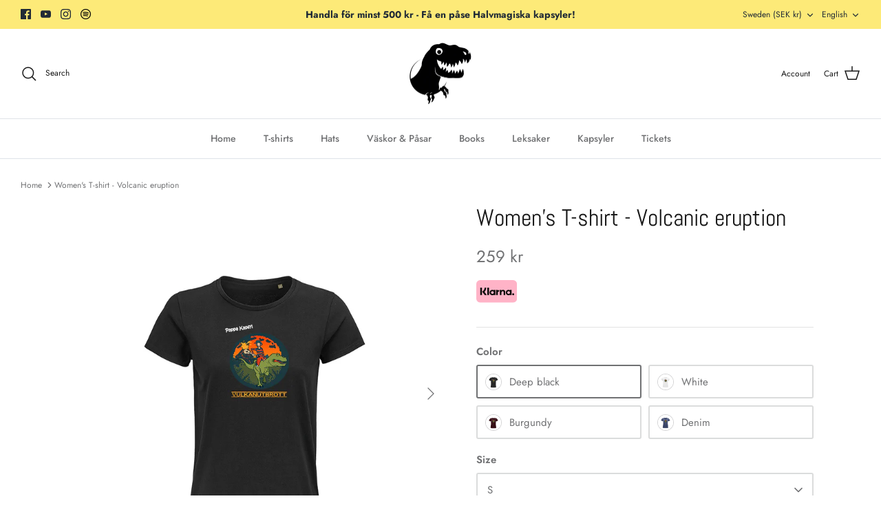

--- FILE ---
content_type: text/html; charset=utf-8
request_url: https://dinobarn.com/en/products/copy-of-t-shirt-herr-t-rex
body_size: 35609
content:
<!DOCTYPE html><html lang="en" dir="ltr">
<head>
<script src="//d1liekpayvooaz.cloudfront.net/apps/customizery/customizery.js?shop=dinobarn.myshopify.com"></script>
<!-- Google tag (gtag.js) -->
<script async src="https://www.googletagmanager.com/gtag/js?id=AW-11029826036"></script>
<script>
  window.dataLayer = window.dataLayer || [];
  function gtag(){dataLayer.push(arguments);}
  gtag('js', new Date());

  gtag('config', 'AW-11029826036');
</script>
  <!-- Symmetry 5.6.0 -->

  <title>
    Women&#39;s T-shirt - Volcanic eruption &ndash; Dinobarn
  </title>

  <meta charset="utf-8" />
<meta name="viewport" content="width=device-width,initial-scale=1.0" />
<meta http-equiv="X-UA-Compatible" content="IE=edge">

<link rel="preconnect" href="https://cdn.shopify.com" crossorigin>
<link rel="preconnect" href="https://fonts.shopify.com" crossorigin>
<link rel="preconnect" href="https://monorail-edge.shopifysvc.com"><link rel="preload" as="font" href="//dinobarn.com/cdn/fonts/jost/jost_n4.d47a1b6347ce4a4c9f437608011273009d91f2b7.woff2" type="font/woff2" crossorigin><link rel="preload" as="font" href="//dinobarn.com/cdn/fonts/jost/jost_n5.7c8497861ffd15f4e1284cd221f14658b0e95d61.woff2" type="font/woff2" crossorigin><link rel="preload" as="font" href="//dinobarn.com/cdn/fonts/abel/abel_n4.0254805ccf79872a96d53996a984f2b9039f9995.woff2" type="font/woff2" crossorigin><link rel="preload" as="font" href="//dinobarn.com/cdn/fonts/jost/jost_n4.d47a1b6347ce4a4c9f437608011273009d91f2b7.woff2" type="font/woff2" crossorigin><link rel="preload" href="//dinobarn.com/cdn/shop/t/8/assets/vendor.min.js?v=11589511144441591071701357513" as="script">
<link rel="preload" href="//dinobarn.com/cdn/shop/t/8/assets/theme.js?v=48950849070434044161701357513" as="script"><link rel="canonical" href="https://dinobarn.com/en/products/copy-of-t-shirt-herr-t-rex" /><link rel="icon" href="//dinobarn.com/cdn/shop/files/Favicon.png?crop=center&height=48&v=1669802376&width=48" type="image/png"><meta name="description" content="T-shirt for women with the motif from Pappa Kapsyl&#39;s album cover for &quot;Volcano Eruption&quot; In 100% organic cotton.">
<style>
    @font-face {
  font-family: Jost;
  font-weight: 400;
  font-style: normal;
  font-display: fallback;
  src: url("//dinobarn.com/cdn/fonts/jost/jost_n4.d47a1b6347ce4a4c9f437608011273009d91f2b7.woff2") format("woff2"),
       url("//dinobarn.com/cdn/fonts/jost/jost_n4.791c46290e672b3f85c3d1c651ef2efa3819eadd.woff") format("woff");
}

    @font-face {
  font-family: Jost;
  font-weight: 700;
  font-style: normal;
  font-display: fallback;
  src: url("//dinobarn.com/cdn/fonts/jost/jost_n7.921dc18c13fa0b0c94c5e2517ffe06139c3615a3.woff2") format("woff2"),
       url("//dinobarn.com/cdn/fonts/jost/jost_n7.cbfc16c98c1e195f46c536e775e4e959c5f2f22b.woff") format("woff");
}

    @font-face {
  font-family: Jost;
  font-weight: 500;
  font-style: normal;
  font-display: fallback;
  src: url("//dinobarn.com/cdn/fonts/jost/jost_n5.7c8497861ffd15f4e1284cd221f14658b0e95d61.woff2") format("woff2"),
       url("//dinobarn.com/cdn/fonts/jost/jost_n5.fb6a06896db583cc2df5ba1b30d9c04383119dd9.woff") format("woff");
}

    @font-face {
  font-family: Jost;
  font-weight: 400;
  font-style: italic;
  font-display: fallback;
  src: url("//dinobarn.com/cdn/fonts/jost/jost_i4.b690098389649750ada222b9763d55796c5283a5.woff2") format("woff2"),
       url("//dinobarn.com/cdn/fonts/jost/jost_i4.fd766415a47e50b9e391ae7ec04e2ae25e7e28b0.woff") format("woff");
}

    @font-face {
  font-family: Jost;
  font-weight: 700;
  font-style: italic;
  font-display: fallback;
  src: url("//dinobarn.com/cdn/fonts/jost/jost_i7.d8201b854e41e19d7ed9b1a31fe4fe71deea6d3f.woff2") format("woff2"),
       url("//dinobarn.com/cdn/fonts/jost/jost_i7.eae515c34e26b6c853efddc3fc0c552e0de63757.woff") format("woff");
}

    @font-face {
  font-family: Abel;
  font-weight: 400;
  font-style: normal;
  font-display: fallback;
  src: url("//dinobarn.com/cdn/fonts/abel/abel_n4.0254805ccf79872a96d53996a984f2b9039f9995.woff2") format("woff2"),
       url("//dinobarn.com/cdn/fonts/abel/abel_n4.635ebaebd760542724b79271de73bae7c2091173.woff") format("woff");
}

    @font-face {
  font-family: Jost;
  font-weight: 400;
  font-style: normal;
  font-display: fallback;
  src: url("//dinobarn.com/cdn/fonts/jost/jost_n4.d47a1b6347ce4a4c9f437608011273009d91f2b7.woff2") format("woff2"),
       url("//dinobarn.com/cdn/fonts/jost/jost_n4.791c46290e672b3f85c3d1c651ef2efa3819eadd.woff") format("woff");
}

    @font-face {
  font-family: Jost;
  font-weight: 500;
  font-style: normal;
  font-display: fallback;
  src: url("//dinobarn.com/cdn/fonts/jost/jost_n5.7c8497861ffd15f4e1284cd221f14658b0e95d61.woff2") format("woff2"),
       url("//dinobarn.com/cdn/fonts/jost/jost_n5.fb6a06896db583cc2df5ba1b30d9c04383119dd9.woff") format("woff");
}

    @font-face {
  font-family: Jost;
  font-weight: 600;
  font-style: normal;
  font-display: fallback;
  src: url("//dinobarn.com/cdn/fonts/jost/jost_n6.ec1178db7a7515114a2d84e3dd680832b7af8b99.woff2") format("woff2"),
       url("//dinobarn.com/cdn/fonts/jost/jost_n6.b1178bb6bdd3979fef38e103a3816f6980aeaff9.woff") format("woff");
}

  </style>

  <meta property="og:site_name" content="Dinobarn">
<meta property="og:url" content="https://dinobarn.com/en/products/copy-of-t-shirt-herr-t-rex">
<meta property="og:title" content="Women&#39;s T-shirt - Volcanic eruption">
<meta property="og:type" content="product">
<meta property="og:description" content="T-shirt for women with the motif from Pappa Kapsyl&#39;s album cover for &quot;Volcano Eruption&quot; In 100% organic cotton."><meta property="og:image" content="http://dinobarn.com/cdn/shop/products/svartmedvit_bfc667f0-a122-4718-9676-e642d60a25d4_1200x1200.jpg?v=1669717499">
  <meta property="og:image:secure_url" content="https://dinobarn.com/cdn/shop/products/svartmedvit_bfc667f0-a122-4718-9676-e642d60a25d4_1200x1200.jpg?v=1669717499">
  <meta property="og:image:width" content="1000">
  <meta property="og:image:height" content="1000"><meta property="og:price:amount" content="259">
  <meta property="og:price:currency" content="SEK"><meta name="twitter:card" content="summary_large_image">
<meta name="twitter:title" content="Women&#39;s T-shirt - Volcanic eruption">
<meta name="twitter:description" content="T-shirt for women with the motif from Pappa Kapsyl&#39;s album cover for &quot;Volcano Eruption&quot; In 100% organic cotton.">


  <link href="//dinobarn.com/cdn/shop/t/8/assets/styles.css?v=92359937652029669951759343141" rel="stylesheet" type="text/css" media="all" />
<script>
    window.theme = window.theme || {};
    theme.money_format_with_product_code_preference = "{{amount_no_decimals}} kr";
    theme.money_format_with_cart_code_preference = "{{amount_no_decimals}} kr";
    theme.money_format = "{{amount_no_decimals}} kr";
    theme.strings = {
      previous: "Previous",
      next: "Next",
      addressError: "Error looking up that address",
      addressNoResults: "No results for that address",
      addressQueryLimit: "You have exceeded the Google API usage limit. Consider upgrading to a \u003ca href=\"https:\/\/developers.google.com\/maps\/premium\/usage-limits\"\u003ePremium Plan\u003c\/a\u003e.",
      authError: "There was a problem authenticating your Google Maps API Key.",
      icon_labels_left: "Left",
      icon_labels_right: "Right",
      icon_labels_down: "Down",
      icon_labels_close: "Close",
      icon_labels_plus: "Plus",
      imageSlider: "Image slider",
      cart_terms_confirmation: "You must agree to the terms and conditions before continuing.",
      products_listing_from: "From",
      layout_live_search_see_all: "See all results",
      products_product_add_to_cart: "Add to Cart",
      products_variant_no_stock: "Sold out",
      products_variant_non_existent: "Unavailable",
      products_product_pick_a: "Pick a",
      general_navigation_menu_toggle_aria_label: "Toggle menu",
      general_accessibility_labels_close: "Close",
      products_product_adding_to_cart: "Adding",
      products_product_added_to_cart: "Added to cart",
      general_quick_search_pages: "Pages",
      general_quick_search_no_results: "Sorry, we couldn\u0026#39;t find any results",
      collections_general_see_all_subcollections: "See all..."
    };
    theme.routes = {
      cart_url: '/en/cart',
      cart_add_url: '/en/cart/add.js',
      cart_change_url: '/en/cart/change',
      predictive_search_url: '/en/search/suggest'
    };
    theme.settings = {
      cart_type: "drawer",
      quickbuy_style: "button",
      avoid_orphans: true
    };
    document.documentElement.classList.add('js');
  </script>

  <script>window.performance && window.performance.mark && window.performance.mark('shopify.content_for_header.start');</script><meta name="facebook-domain-verification" content="bbjvw0af0ehyunspuuzutzf9db8sc0">
<meta id="shopify-digital-wallet" name="shopify-digital-wallet" content="/67822813482/digital_wallets/dialog">
<meta name="shopify-checkout-api-token" content="25faeae8da800ef99cdf5858eb60c211">
<meta id="in-context-paypal-metadata" data-shop-id="67822813482" data-venmo-supported="false" data-environment="production" data-locale="en_US" data-paypal-v4="true" data-currency="SEK">
<link rel="alternate" hreflang="x-default" href="https://dinobarn.com/products/copy-of-t-shirt-herr-t-rex">
<link rel="alternate" hreflang="sv" href="https://dinobarn.com/products/copy-of-t-shirt-herr-t-rex">
<link rel="alternate" hreflang="de" href="https://dinobarn.com/de/products/copy-of-t-shirt-herr-t-rex">
<link rel="alternate" hreflang="en" href="https://dinobarn.com/en/products/copy-of-t-shirt-herr-t-rex">
<link rel="alternate" type="application/json+oembed" href="https://dinobarn.com/en/products/copy-of-t-shirt-herr-t-rex.oembed">
<script async="async" src="/checkouts/internal/preloads.js?locale=en-SE"></script>
<link rel="preconnect" href="https://shop.app" crossorigin="anonymous">
<script async="async" src="https://shop.app/checkouts/internal/preloads.js?locale=en-SE&shop_id=67822813482" crossorigin="anonymous"></script>
<script id="apple-pay-shop-capabilities" type="application/json">{"shopId":67822813482,"countryCode":"SE","currencyCode":"SEK","merchantCapabilities":["supports3DS"],"merchantId":"gid:\/\/shopify\/Shop\/67822813482","merchantName":"Dinobarn","requiredBillingContactFields":["postalAddress","email"],"requiredShippingContactFields":["postalAddress","email"],"shippingType":"shipping","supportedNetworks":["visa","maestro","masterCard","amex"],"total":{"type":"pending","label":"Dinobarn","amount":"1.00"},"shopifyPaymentsEnabled":true,"supportsSubscriptions":true}</script>
<script id="shopify-features" type="application/json">{"accessToken":"25faeae8da800ef99cdf5858eb60c211","betas":["rich-media-storefront-analytics"],"domain":"dinobarn.com","predictiveSearch":true,"shopId":67822813482,"locale":"en"}</script>
<script>var Shopify = Shopify || {};
Shopify.shop = "dinobarn.myshopify.com";
Shopify.locale = "en";
Shopify.currency = {"active":"SEK","rate":"1.0"};
Shopify.country = "SE";
Shopify.theme = {"name":"Jul","id":155708916045,"schema_name":"Symmetry","schema_version":"5.6.0","theme_store_id":568,"role":"main"};
Shopify.theme.handle = "null";
Shopify.theme.style = {"id":null,"handle":null};
Shopify.cdnHost = "dinobarn.com/cdn";
Shopify.routes = Shopify.routes || {};
Shopify.routes.root = "/en/";</script>
<script type="module">!function(o){(o.Shopify=o.Shopify||{}).modules=!0}(window);</script>
<script>!function(o){function n(){var o=[];function n(){o.push(Array.prototype.slice.apply(arguments))}return n.q=o,n}var t=o.Shopify=o.Shopify||{};t.loadFeatures=n(),t.autoloadFeatures=n()}(window);</script>
<script>
  window.ShopifyPay = window.ShopifyPay || {};
  window.ShopifyPay.apiHost = "shop.app\/pay";
  window.ShopifyPay.redirectState = null;
</script>
<script id="shop-js-analytics" type="application/json">{"pageType":"product"}</script>
<script defer="defer" async type="module" src="//dinobarn.com/cdn/shopifycloud/shop-js/modules/v2/client.init-shop-cart-sync_BN7fPSNr.en.esm.js"></script>
<script defer="defer" async type="module" src="//dinobarn.com/cdn/shopifycloud/shop-js/modules/v2/chunk.common_Cbph3Kss.esm.js"></script>
<script defer="defer" async type="module" src="//dinobarn.com/cdn/shopifycloud/shop-js/modules/v2/chunk.modal_DKumMAJ1.esm.js"></script>
<script type="module">
  await import("//dinobarn.com/cdn/shopifycloud/shop-js/modules/v2/client.init-shop-cart-sync_BN7fPSNr.en.esm.js");
await import("//dinobarn.com/cdn/shopifycloud/shop-js/modules/v2/chunk.common_Cbph3Kss.esm.js");
await import("//dinobarn.com/cdn/shopifycloud/shop-js/modules/v2/chunk.modal_DKumMAJ1.esm.js");

  window.Shopify.SignInWithShop?.initShopCartSync?.({"fedCMEnabled":true,"windoidEnabled":true});

</script>
<script>
  window.Shopify = window.Shopify || {};
  if (!window.Shopify.featureAssets) window.Shopify.featureAssets = {};
  window.Shopify.featureAssets['shop-js'] = {"shop-cart-sync":["modules/v2/client.shop-cart-sync_CJVUk8Jm.en.esm.js","modules/v2/chunk.common_Cbph3Kss.esm.js","modules/v2/chunk.modal_DKumMAJ1.esm.js"],"init-fed-cm":["modules/v2/client.init-fed-cm_7Fvt41F4.en.esm.js","modules/v2/chunk.common_Cbph3Kss.esm.js","modules/v2/chunk.modal_DKumMAJ1.esm.js"],"init-shop-email-lookup-coordinator":["modules/v2/client.init-shop-email-lookup-coordinator_Cc088_bR.en.esm.js","modules/v2/chunk.common_Cbph3Kss.esm.js","modules/v2/chunk.modal_DKumMAJ1.esm.js"],"init-windoid":["modules/v2/client.init-windoid_hPopwJRj.en.esm.js","modules/v2/chunk.common_Cbph3Kss.esm.js","modules/v2/chunk.modal_DKumMAJ1.esm.js"],"shop-button":["modules/v2/client.shop-button_B0jaPSNF.en.esm.js","modules/v2/chunk.common_Cbph3Kss.esm.js","modules/v2/chunk.modal_DKumMAJ1.esm.js"],"shop-cash-offers":["modules/v2/client.shop-cash-offers_DPIskqss.en.esm.js","modules/v2/chunk.common_Cbph3Kss.esm.js","modules/v2/chunk.modal_DKumMAJ1.esm.js"],"shop-toast-manager":["modules/v2/client.shop-toast-manager_CK7RT69O.en.esm.js","modules/v2/chunk.common_Cbph3Kss.esm.js","modules/v2/chunk.modal_DKumMAJ1.esm.js"],"init-shop-cart-sync":["modules/v2/client.init-shop-cart-sync_BN7fPSNr.en.esm.js","modules/v2/chunk.common_Cbph3Kss.esm.js","modules/v2/chunk.modal_DKumMAJ1.esm.js"],"init-customer-accounts-sign-up":["modules/v2/client.init-customer-accounts-sign-up_CfPf4CXf.en.esm.js","modules/v2/client.shop-login-button_DeIztwXF.en.esm.js","modules/v2/chunk.common_Cbph3Kss.esm.js","modules/v2/chunk.modal_DKumMAJ1.esm.js"],"pay-button":["modules/v2/client.pay-button_CgIwFSYN.en.esm.js","modules/v2/chunk.common_Cbph3Kss.esm.js","modules/v2/chunk.modal_DKumMAJ1.esm.js"],"init-customer-accounts":["modules/v2/client.init-customer-accounts_DQ3x16JI.en.esm.js","modules/v2/client.shop-login-button_DeIztwXF.en.esm.js","modules/v2/chunk.common_Cbph3Kss.esm.js","modules/v2/chunk.modal_DKumMAJ1.esm.js"],"avatar":["modules/v2/client.avatar_BTnouDA3.en.esm.js"],"init-shop-for-new-customer-accounts":["modules/v2/client.init-shop-for-new-customer-accounts_CsZy_esa.en.esm.js","modules/v2/client.shop-login-button_DeIztwXF.en.esm.js","modules/v2/chunk.common_Cbph3Kss.esm.js","modules/v2/chunk.modal_DKumMAJ1.esm.js"],"shop-follow-button":["modules/v2/client.shop-follow-button_BRMJjgGd.en.esm.js","modules/v2/chunk.common_Cbph3Kss.esm.js","modules/v2/chunk.modal_DKumMAJ1.esm.js"],"checkout-modal":["modules/v2/client.checkout-modal_B9Drz_yf.en.esm.js","modules/v2/chunk.common_Cbph3Kss.esm.js","modules/v2/chunk.modal_DKumMAJ1.esm.js"],"shop-login-button":["modules/v2/client.shop-login-button_DeIztwXF.en.esm.js","modules/v2/chunk.common_Cbph3Kss.esm.js","modules/v2/chunk.modal_DKumMAJ1.esm.js"],"lead-capture":["modules/v2/client.lead-capture_DXYzFM3R.en.esm.js","modules/v2/chunk.common_Cbph3Kss.esm.js","modules/v2/chunk.modal_DKumMAJ1.esm.js"],"shop-login":["modules/v2/client.shop-login_CA5pJqmO.en.esm.js","modules/v2/chunk.common_Cbph3Kss.esm.js","modules/v2/chunk.modal_DKumMAJ1.esm.js"],"payment-terms":["modules/v2/client.payment-terms_BxzfvcZJ.en.esm.js","modules/v2/chunk.common_Cbph3Kss.esm.js","modules/v2/chunk.modal_DKumMAJ1.esm.js"]};
</script>
<script>(function() {
  var isLoaded = false;
  function asyncLoad() {
    if (isLoaded) return;
    isLoaded = true;
    var urls = ["https:\/\/cdn.productcustomizer.com\/storefront\/production-product-customizer-v2.js?shop=dinobarn.myshopify.com","\/\/d1liekpayvooaz.cloudfront.net\/apps\/customizery\/customizery.js?shop=dinobarn.myshopify.com"];
    for (var i = 0; i < urls.length; i++) {
      var s = document.createElement('script');
      s.type = 'text/javascript';
      s.async = true;
      s.src = urls[i];
      var x = document.getElementsByTagName('script')[0];
      x.parentNode.insertBefore(s, x);
    }
  };
  if(window.attachEvent) {
    window.attachEvent('onload', asyncLoad);
  } else {
    window.addEventListener('load', asyncLoad, false);
  }
})();</script>
<script id="__st">var __st={"a":67822813482,"offset":3600,"reqid":"065cd161-1000-4e30-80a4-578a122861f0-1769829572","pageurl":"dinobarn.com\/en\/products\/copy-of-t-shirt-herr-t-rex","u":"9a5406e76281","p":"product","rtyp":"product","rid":8018333401386};</script>
<script>window.ShopifyPaypalV4VisibilityTracking = true;</script>
<script id="captcha-bootstrap">!function(){'use strict';const t='contact',e='account',n='new_comment',o=[[t,t],['blogs',n],['comments',n],[t,'customer']],c=[[e,'customer_login'],[e,'guest_login'],[e,'recover_customer_password'],[e,'create_customer']],r=t=>t.map((([t,e])=>`form[action*='/${t}']:not([data-nocaptcha='true']) input[name='form_type'][value='${e}']`)).join(','),a=t=>()=>t?[...document.querySelectorAll(t)].map((t=>t.form)):[];function s(){const t=[...o],e=r(t);return a(e)}const i='password',u='form_key',d=['recaptcha-v3-token','g-recaptcha-response','h-captcha-response',i],f=()=>{try{return window.sessionStorage}catch{return}},m='__shopify_v',_=t=>t.elements[u];function p(t,e,n=!1){try{const o=window.sessionStorage,c=JSON.parse(o.getItem(e)),{data:r}=function(t){const{data:e,action:n}=t;return t[m]||n?{data:e,action:n}:{data:t,action:n}}(c);for(const[e,n]of Object.entries(r))t.elements[e]&&(t.elements[e].value=n);n&&o.removeItem(e)}catch(o){console.error('form repopulation failed',{error:o})}}const l='form_type',E='cptcha';function T(t){t.dataset[E]=!0}const w=window,h=w.document,L='Shopify',v='ce_forms',y='captcha';let A=!1;((t,e)=>{const n=(g='f06e6c50-85a8-45c8-87d0-21a2b65856fe',I='https://cdn.shopify.com/shopifycloud/storefront-forms-hcaptcha/ce_storefront_forms_captcha_hcaptcha.v1.5.2.iife.js',D={infoText:'Protected by hCaptcha',privacyText:'Privacy',termsText:'Terms'},(t,e,n)=>{const o=w[L][v],c=o.bindForm;if(c)return c(t,g,e,D).then(n);var r;o.q.push([[t,g,e,D],n]),r=I,A||(h.body.append(Object.assign(h.createElement('script'),{id:'captcha-provider',async:!0,src:r})),A=!0)});var g,I,D;w[L]=w[L]||{},w[L][v]=w[L][v]||{},w[L][v].q=[],w[L][y]=w[L][y]||{},w[L][y].protect=function(t,e){n(t,void 0,e),T(t)},Object.freeze(w[L][y]),function(t,e,n,w,h,L){const[v,y,A,g]=function(t,e,n){const i=e?o:[],u=t?c:[],d=[...i,...u],f=r(d),m=r(i),_=r(d.filter((([t,e])=>n.includes(e))));return[a(f),a(m),a(_),s()]}(w,h,L),I=t=>{const e=t.target;return e instanceof HTMLFormElement?e:e&&e.form},D=t=>v().includes(t);t.addEventListener('submit',(t=>{const e=I(t);if(!e)return;const n=D(e)&&!e.dataset.hcaptchaBound&&!e.dataset.recaptchaBound,o=_(e),c=g().includes(e)&&(!o||!o.value);(n||c)&&t.preventDefault(),c&&!n&&(function(t){try{if(!f())return;!function(t){const e=f();if(!e)return;const n=_(t);if(!n)return;const o=n.value;o&&e.removeItem(o)}(t);const e=Array.from(Array(32),(()=>Math.random().toString(36)[2])).join('');!function(t,e){_(t)||t.append(Object.assign(document.createElement('input'),{type:'hidden',name:u})),t.elements[u].value=e}(t,e),function(t,e){const n=f();if(!n)return;const o=[...t.querySelectorAll(`input[type='${i}']`)].map((({name:t})=>t)),c=[...d,...o],r={};for(const[a,s]of new FormData(t).entries())c.includes(a)||(r[a]=s);n.setItem(e,JSON.stringify({[m]:1,action:t.action,data:r}))}(t,e)}catch(e){console.error('failed to persist form',e)}}(e),e.submit())}));const S=(t,e)=>{t&&!t.dataset[E]&&(n(t,e.some((e=>e===t))),T(t))};for(const o of['focusin','change'])t.addEventListener(o,(t=>{const e=I(t);D(e)&&S(e,y())}));const B=e.get('form_key'),M=e.get(l),P=B&&M;t.addEventListener('DOMContentLoaded',(()=>{const t=y();if(P)for(const e of t)e.elements[l].value===M&&p(e,B);[...new Set([...A(),...v().filter((t=>'true'===t.dataset.shopifyCaptcha))])].forEach((e=>S(e,t)))}))}(h,new URLSearchParams(w.location.search),n,t,e,['guest_login'])})(!0,!0)}();</script>
<script integrity="sha256-4kQ18oKyAcykRKYeNunJcIwy7WH5gtpwJnB7kiuLZ1E=" data-source-attribution="shopify.loadfeatures" defer="defer" src="//dinobarn.com/cdn/shopifycloud/storefront/assets/storefront/load_feature-a0a9edcb.js" crossorigin="anonymous"></script>
<script crossorigin="anonymous" defer="defer" src="//dinobarn.com/cdn/shopifycloud/storefront/assets/shopify_pay/storefront-65b4c6d7.js?v=20250812"></script>
<script data-source-attribution="shopify.dynamic_checkout.dynamic.init">var Shopify=Shopify||{};Shopify.PaymentButton=Shopify.PaymentButton||{isStorefrontPortableWallets:!0,init:function(){window.Shopify.PaymentButton.init=function(){};var t=document.createElement("script");t.src="https://dinobarn.com/cdn/shopifycloud/portable-wallets/latest/portable-wallets.en.js",t.type="module",document.head.appendChild(t)}};
</script>
<script data-source-attribution="shopify.dynamic_checkout.buyer_consent">
  function portableWalletsHideBuyerConsent(e){var t=document.getElementById("shopify-buyer-consent"),n=document.getElementById("shopify-subscription-policy-button");t&&n&&(t.classList.add("hidden"),t.setAttribute("aria-hidden","true"),n.removeEventListener("click",e))}function portableWalletsShowBuyerConsent(e){var t=document.getElementById("shopify-buyer-consent"),n=document.getElementById("shopify-subscription-policy-button");t&&n&&(t.classList.remove("hidden"),t.removeAttribute("aria-hidden"),n.addEventListener("click",e))}window.Shopify?.PaymentButton&&(window.Shopify.PaymentButton.hideBuyerConsent=portableWalletsHideBuyerConsent,window.Shopify.PaymentButton.showBuyerConsent=portableWalletsShowBuyerConsent);
</script>
<script>
  function portableWalletsCleanup(e){e&&e.src&&console.error("Failed to load portable wallets script "+e.src);var t=document.querySelectorAll("shopify-accelerated-checkout .shopify-payment-button__skeleton, shopify-accelerated-checkout-cart .wallet-cart-button__skeleton"),e=document.getElementById("shopify-buyer-consent");for(let e=0;e<t.length;e++)t[e].remove();e&&e.remove()}function portableWalletsNotLoadedAsModule(e){e instanceof ErrorEvent&&"string"==typeof e.message&&e.message.includes("import.meta")&&"string"==typeof e.filename&&e.filename.includes("portable-wallets")&&(window.removeEventListener("error",portableWalletsNotLoadedAsModule),window.Shopify.PaymentButton.failedToLoad=e,"loading"===document.readyState?document.addEventListener("DOMContentLoaded",window.Shopify.PaymentButton.init):window.Shopify.PaymentButton.init())}window.addEventListener("error",portableWalletsNotLoadedAsModule);
</script>

<script type="module" src="https://dinobarn.com/cdn/shopifycloud/portable-wallets/latest/portable-wallets.en.js" onError="portableWalletsCleanup(this)" crossorigin="anonymous"></script>
<script nomodule>
  document.addEventListener("DOMContentLoaded", portableWalletsCleanup);
</script>

<script id='scb4127' type='text/javascript' async='' src='https://dinobarn.com/cdn/shopifycloud/privacy-banner/storefront-banner.js'></script><link id="shopify-accelerated-checkout-styles" rel="stylesheet" media="screen" href="https://dinobarn.com/cdn/shopifycloud/portable-wallets/latest/accelerated-checkout-backwards-compat.css" crossorigin="anonymous">
<style id="shopify-accelerated-checkout-cart">
        #shopify-buyer-consent {
  margin-top: 1em;
  display: inline-block;
  width: 100%;
}

#shopify-buyer-consent.hidden {
  display: none;
}

#shopify-subscription-policy-button {
  background: none;
  border: none;
  padding: 0;
  text-decoration: underline;
  font-size: inherit;
  cursor: pointer;
}

#shopify-subscription-policy-button::before {
  box-shadow: none;
}

      </style>
<script id="sections-script" data-sections="product-recommendations" defer="defer" src="//dinobarn.com/cdn/shop/t/8/compiled_assets/scripts.js?v=441"></script>
<script>window.performance && window.performance.mark && window.performance.mark('shopify.content_for_header.end');</script>
<link href="https://monorail-edge.shopifysvc.com" rel="dns-prefetch">
<script>(function(){if ("sendBeacon" in navigator && "performance" in window) {try {var session_token_from_headers = performance.getEntriesByType('navigation')[0].serverTiming.find(x => x.name == '_s').description;} catch {var session_token_from_headers = undefined;}var session_cookie_matches = document.cookie.match(/_shopify_s=([^;]*)/);var session_token_from_cookie = session_cookie_matches && session_cookie_matches.length === 2 ? session_cookie_matches[1] : "";var session_token = session_token_from_headers || session_token_from_cookie || "";function handle_abandonment_event(e) {var entries = performance.getEntries().filter(function(entry) {return /monorail-edge.shopifysvc.com/.test(entry.name);});if (!window.abandonment_tracked && entries.length === 0) {window.abandonment_tracked = true;var currentMs = Date.now();var navigation_start = performance.timing.navigationStart;var payload = {shop_id: 67822813482,url: window.location.href,navigation_start,duration: currentMs - navigation_start,session_token,page_type: "product"};window.navigator.sendBeacon("https://monorail-edge.shopifysvc.com/v1/produce", JSON.stringify({schema_id: "online_store_buyer_site_abandonment/1.1",payload: payload,metadata: {event_created_at_ms: currentMs,event_sent_at_ms: currentMs}}));}}window.addEventListener('pagehide', handle_abandonment_event);}}());</script>
<script id="web-pixels-manager-setup">(function e(e,d,r,n,o){if(void 0===o&&(o={}),!Boolean(null===(a=null===(i=window.Shopify)||void 0===i?void 0:i.analytics)||void 0===a?void 0:a.replayQueue)){var i,a;window.Shopify=window.Shopify||{};var t=window.Shopify;t.analytics=t.analytics||{};var s=t.analytics;s.replayQueue=[],s.publish=function(e,d,r){return s.replayQueue.push([e,d,r]),!0};try{self.performance.mark("wpm:start")}catch(e){}var l=function(){var e={modern:/Edge?\/(1{2}[4-9]|1[2-9]\d|[2-9]\d{2}|\d{4,})\.\d+(\.\d+|)|Firefox\/(1{2}[4-9]|1[2-9]\d|[2-9]\d{2}|\d{4,})\.\d+(\.\d+|)|Chrom(ium|e)\/(9{2}|\d{3,})\.\d+(\.\d+|)|(Maci|X1{2}).+ Version\/(15\.\d+|(1[6-9]|[2-9]\d|\d{3,})\.\d+)([,.]\d+|)( \(\w+\)|)( Mobile\/\w+|) Safari\/|Chrome.+OPR\/(9{2}|\d{3,})\.\d+\.\d+|(CPU[ +]OS|iPhone[ +]OS|CPU[ +]iPhone|CPU IPhone OS|CPU iPad OS)[ +]+(15[._]\d+|(1[6-9]|[2-9]\d|\d{3,})[._]\d+)([._]\d+|)|Android:?[ /-](13[3-9]|1[4-9]\d|[2-9]\d{2}|\d{4,})(\.\d+|)(\.\d+|)|Android.+Firefox\/(13[5-9]|1[4-9]\d|[2-9]\d{2}|\d{4,})\.\d+(\.\d+|)|Android.+Chrom(ium|e)\/(13[3-9]|1[4-9]\d|[2-9]\d{2}|\d{4,})\.\d+(\.\d+|)|SamsungBrowser\/([2-9]\d|\d{3,})\.\d+/,legacy:/Edge?\/(1[6-9]|[2-9]\d|\d{3,})\.\d+(\.\d+|)|Firefox\/(5[4-9]|[6-9]\d|\d{3,})\.\d+(\.\d+|)|Chrom(ium|e)\/(5[1-9]|[6-9]\d|\d{3,})\.\d+(\.\d+|)([\d.]+$|.*Safari\/(?![\d.]+ Edge\/[\d.]+$))|(Maci|X1{2}).+ Version\/(10\.\d+|(1[1-9]|[2-9]\d|\d{3,})\.\d+)([,.]\d+|)( \(\w+\)|)( Mobile\/\w+|) Safari\/|Chrome.+OPR\/(3[89]|[4-9]\d|\d{3,})\.\d+\.\d+|(CPU[ +]OS|iPhone[ +]OS|CPU[ +]iPhone|CPU IPhone OS|CPU iPad OS)[ +]+(10[._]\d+|(1[1-9]|[2-9]\d|\d{3,})[._]\d+)([._]\d+|)|Android:?[ /-](13[3-9]|1[4-9]\d|[2-9]\d{2}|\d{4,})(\.\d+|)(\.\d+|)|Mobile Safari.+OPR\/([89]\d|\d{3,})\.\d+\.\d+|Android.+Firefox\/(13[5-9]|1[4-9]\d|[2-9]\d{2}|\d{4,})\.\d+(\.\d+|)|Android.+Chrom(ium|e)\/(13[3-9]|1[4-9]\d|[2-9]\d{2}|\d{4,})\.\d+(\.\d+|)|Android.+(UC? ?Browser|UCWEB|U3)[ /]?(15\.([5-9]|\d{2,})|(1[6-9]|[2-9]\d|\d{3,})\.\d+)\.\d+|SamsungBrowser\/(5\.\d+|([6-9]|\d{2,})\.\d+)|Android.+MQ{2}Browser\/(14(\.(9|\d{2,})|)|(1[5-9]|[2-9]\d|\d{3,})(\.\d+|))(\.\d+|)|K[Aa][Ii]OS\/(3\.\d+|([4-9]|\d{2,})\.\d+)(\.\d+|)/},d=e.modern,r=e.legacy,n=navigator.userAgent;return n.match(d)?"modern":n.match(r)?"legacy":"unknown"}(),u="modern"===l?"modern":"legacy",c=(null!=n?n:{modern:"",legacy:""})[u],f=function(e){return[e.baseUrl,"/wpm","/b",e.hashVersion,"modern"===e.buildTarget?"m":"l",".js"].join("")}({baseUrl:d,hashVersion:r,buildTarget:u}),m=function(e){var d=e.version,r=e.bundleTarget,n=e.surface,o=e.pageUrl,i=e.monorailEndpoint;return{emit:function(e){var a=e.status,t=e.errorMsg,s=(new Date).getTime(),l=JSON.stringify({metadata:{event_sent_at_ms:s},events:[{schema_id:"web_pixels_manager_load/3.1",payload:{version:d,bundle_target:r,page_url:o,status:a,surface:n,error_msg:t},metadata:{event_created_at_ms:s}}]});if(!i)return console&&console.warn&&console.warn("[Web Pixels Manager] No Monorail endpoint provided, skipping logging."),!1;try{return self.navigator.sendBeacon.bind(self.navigator)(i,l)}catch(e){}var u=new XMLHttpRequest;try{return u.open("POST",i,!0),u.setRequestHeader("Content-Type","text/plain"),u.send(l),!0}catch(e){return console&&console.warn&&console.warn("[Web Pixels Manager] Got an unhandled error while logging to Monorail."),!1}}}}({version:r,bundleTarget:l,surface:e.surface,pageUrl:self.location.href,monorailEndpoint:e.monorailEndpoint});try{o.browserTarget=l,function(e){var d=e.src,r=e.async,n=void 0===r||r,o=e.onload,i=e.onerror,a=e.sri,t=e.scriptDataAttributes,s=void 0===t?{}:t,l=document.createElement("script"),u=document.querySelector("head"),c=document.querySelector("body");if(l.async=n,l.src=d,a&&(l.integrity=a,l.crossOrigin="anonymous"),s)for(var f in s)if(Object.prototype.hasOwnProperty.call(s,f))try{l.dataset[f]=s[f]}catch(e){}if(o&&l.addEventListener("load",o),i&&l.addEventListener("error",i),u)u.appendChild(l);else{if(!c)throw new Error("Did not find a head or body element to append the script");c.appendChild(l)}}({src:f,async:!0,onload:function(){if(!function(){var e,d;return Boolean(null===(d=null===(e=window.Shopify)||void 0===e?void 0:e.analytics)||void 0===d?void 0:d.initialized)}()){var d=window.webPixelsManager.init(e)||void 0;if(d){var r=window.Shopify.analytics;r.replayQueue.forEach((function(e){var r=e[0],n=e[1],o=e[2];d.publishCustomEvent(r,n,o)})),r.replayQueue=[],r.publish=d.publishCustomEvent,r.visitor=d.visitor,r.initialized=!0}}},onerror:function(){return m.emit({status:"failed",errorMsg:"".concat(f," has failed to load")})},sri:function(e){var d=/^sha384-[A-Za-z0-9+/=]+$/;return"string"==typeof e&&d.test(e)}(c)?c:"",scriptDataAttributes:o}),m.emit({status:"loading"})}catch(e){m.emit({status:"failed",errorMsg:(null==e?void 0:e.message)||"Unknown error"})}}})({shopId: 67822813482,storefrontBaseUrl: "https://dinobarn.com",extensionsBaseUrl: "https://extensions.shopifycdn.com/cdn/shopifycloud/web-pixels-manager",monorailEndpoint: "https://monorail-edge.shopifysvc.com/unstable/produce_batch",surface: "storefront-renderer",enabledBetaFlags: ["2dca8a86"],webPixelsConfigList: [{"id":"441745741","configuration":"{\"pixel_id\":\"699527385005848\",\"pixel_type\":\"facebook_pixel\",\"metaapp_system_user_token\":\"-\"}","eventPayloadVersion":"v1","runtimeContext":"OPEN","scriptVersion":"ca16bc87fe92b6042fbaa3acc2fbdaa6","type":"APP","apiClientId":2329312,"privacyPurposes":["ANALYTICS","MARKETING","SALE_OF_DATA"],"dataSharingAdjustments":{"protectedCustomerApprovalScopes":["read_customer_address","read_customer_email","read_customer_name","read_customer_personal_data","read_customer_phone"]}},{"id":"shopify-app-pixel","configuration":"{}","eventPayloadVersion":"v1","runtimeContext":"STRICT","scriptVersion":"0450","apiClientId":"shopify-pixel","type":"APP","privacyPurposes":["ANALYTICS","MARKETING"]},{"id":"shopify-custom-pixel","eventPayloadVersion":"v1","runtimeContext":"LAX","scriptVersion":"0450","apiClientId":"shopify-pixel","type":"CUSTOM","privacyPurposes":["ANALYTICS","MARKETING"]}],isMerchantRequest: false,initData: {"shop":{"name":"Dinobarn","paymentSettings":{"currencyCode":"SEK"},"myshopifyDomain":"dinobarn.myshopify.com","countryCode":"SE","storefrontUrl":"https:\/\/dinobarn.com\/en"},"customer":null,"cart":null,"checkout":null,"productVariants":[{"price":{"amount":259.0,"currencyCode":"SEK"},"product":{"title":"Women's T-shirt - Volcanic eruption","vendor":"Dinobarn","id":"8018333401386","untranslatedTitle":"Women's T-shirt - Volcanic eruption","url":"\/en\/products\/copy-of-t-shirt-herr-t-rex","type":"T-shirt"},"id":"43846038323498","image":{"src":"\/\/dinobarn.com\/cdn\/shop\/products\/svartmedvit_bfc667f0-a122-4718-9676-e642d60a25d4.jpg?v=1669717499"},"sku":null,"title":"Deep black \/ S","untranslatedTitle":"Deep black \/ S"},{"price":{"amount":259.0,"currencyCode":"SEK"},"product":{"title":"Women's T-shirt - Volcanic eruption","vendor":"Dinobarn","id":"8018333401386","untranslatedTitle":"Women's T-shirt - Volcanic eruption","url":"\/en\/products\/copy-of-t-shirt-herr-t-rex","type":"T-shirt"},"id":"43850197860650","image":{"src":"\/\/dinobarn.com\/cdn\/shop\/products\/svartmedvit_bfc667f0-a122-4718-9676-e642d60a25d4.jpg?v=1669717499"},"sku":"","title":"Deep black \/ M","untranslatedTitle":"Deep black \/ M"},{"price":{"amount":259.0,"currencyCode":"SEK"},"product":{"title":"Women's T-shirt - Volcanic eruption","vendor":"Dinobarn","id":"8018333401386","untranslatedTitle":"Women's T-shirt - Volcanic eruption","url":"\/en\/products\/copy-of-t-shirt-herr-t-rex","type":"T-shirt"},"id":"43850197893418","image":{"src":"\/\/dinobarn.com\/cdn\/shop\/products\/svartmedvit_bfc667f0-a122-4718-9676-e642d60a25d4.jpg?v=1669717499"},"sku":"","title":"Deep black \/ L","untranslatedTitle":"Deep black \/ L"},{"price":{"amount":259.0,"currencyCode":"SEK"},"product":{"title":"Women's T-shirt - Volcanic eruption","vendor":"Dinobarn","id":"8018333401386","untranslatedTitle":"Women's T-shirt - Volcanic eruption","url":"\/en\/products\/copy-of-t-shirt-herr-t-rex","type":"T-shirt"},"id":"43850197926186","image":{"src":"\/\/dinobarn.com\/cdn\/shop\/products\/svartmedvit_bfc667f0-a122-4718-9676-e642d60a25d4.jpg?v=1669717499"},"sku":"","title":"Deep black \/ XL","untranslatedTitle":"Deep black \/ XL"},{"price":{"amount":259.0,"currencyCode":"SEK"},"product":{"title":"Women's T-shirt - Volcanic eruption","vendor":"Dinobarn","id":"8018333401386","untranslatedTitle":"Women's T-shirt - Volcanic eruption","url":"\/en\/products\/copy-of-t-shirt-herr-t-rex","type":"T-shirt"},"id":"43850197958954","image":{"src":"\/\/dinobarn.com\/cdn\/shop\/products\/svartmedvit_bfc667f0-a122-4718-9676-e642d60a25d4.jpg?v=1669717499"},"sku":"","title":"Deep black \/ XXL","untranslatedTitle":"Deep black \/ XXL"},{"price":{"amount":259.0,"currencyCode":"SEK"},"product":{"title":"Women's T-shirt - Volcanic eruption","vendor":"Dinobarn","id":"8018333401386","untranslatedTitle":"Women's T-shirt - Volcanic eruption","url":"\/en\/products\/copy-of-t-shirt-herr-t-rex","type":"T-shirt"},"id":"43850197991722","image":{"src":"\/\/dinobarn.com\/cdn\/shop\/products\/svartmedvit_bfc667f0-a122-4718-9676-e642d60a25d4.jpg?v=1669717499"},"sku":"","title":"Deep black \/ 3XL","untranslatedTitle":"Deep black \/ 3XL"},{"price":{"amount":259.0,"currencyCode":"SEK"},"product":{"title":"Women's T-shirt - Volcanic eruption","vendor":"Dinobarn","id":"8018333401386","untranslatedTitle":"Women's T-shirt - Volcanic eruption","url":"\/en\/products\/copy-of-t-shirt-herr-t-rex","type":"T-shirt"},"id":"43846038356266","image":{"src":"\/\/dinobarn.com\/cdn\/shop\/products\/vit_ca8ba48e-6b09-488b-aca2-83a694d2e398.jpg?v=1669717499"},"sku":null,"title":"White \/ S","untranslatedTitle":"White \/ S"},{"price":{"amount":259.0,"currencyCode":"SEK"},"product":{"title":"Women's T-shirt - Volcanic eruption","vendor":"Dinobarn","id":"8018333401386","untranslatedTitle":"Women's T-shirt - Volcanic eruption","url":"\/en\/products\/copy-of-t-shirt-herr-t-rex","type":"T-shirt"},"id":"43850198024490","image":{"src":"\/\/dinobarn.com\/cdn\/shop\/products\/vit_ca8ba48e-6b09-488b-aca2-83a694d2e398.jpg?v=1669717499"},"sku":"","title":"White \/ M","untranslatedTitle":"White \/ M"},{"price":{"amount":259.0,"currencyCode":"SEK"},"product":{"title":"Women's T-shirt - Volcanic eruption","vendor":"Dinobarn","id":"8018333401386","untranslatedTitle":"Women's T-shirt - Volcanic eruption","url":"\/en\/products\/copy-of-t-shirt-herr-t-rex","type":"T-shirt"},"id":"43850198057258","image":{"src":"\/\/dinobarn.com\/cdn\/shop\/products\/vit_ca8ba48e-6b09-488b-aca2-83a694d2e398.jpg?v=1669717499"},"sku":"","title":"White \/ L","untranslatedTitle":"White \/ L"},{"price":{"amount":259.0,"currencyCode":"SEK"},"product":{"title":"Women's T-shirt - Volcanic eruption","vendor":"Dinobarn","id":"8018333401386","untranslatedTitle":"Women's T-shirt - Volcanic eruption","url":"\/en\/products\/copy-of-t-shirt-herr-t-rex","type":"T-shirt"},"id":"43850198090026","image":{"src":"\/\/dinobarn.com\/cdn\/shop\/products\/vit_ca8ba48e-6b09-488b-aca2-83a694d2e398.jpg?v=1669717499"},"sku":"","title":"White \/ XL","untranslatedTitle":"White \/ XL"},{"price":{"amount":259.0,"currencyCode":"SEK"},"product":{"title":"Women's T-shirt - Volcanic eruption","vendor":"Dinobarn","id":"8018333401386","untranslatedTitle":"Women's T-shirt - Volcanic eruption","url":"\/en\/products\/copy-of-t-shirt-herr-t-rex","type":"T-shirt"},"id":"43850198122794","image":{"src":"\/\/dinobarn.com\/cdn\/shop\/products\/vit_ca8ba48e-6b09-488b-aca2-83a694d2e398.jpg?v=1669717499"},"sku":"","title":"White \/ XXL","untranslatedTitle":"White \/ XXL"},{"price":{"amount":259.0,"currencyCode":"SEK"},"product":{"title":"Women's T-shirt - Volcanic eruption","vendor":"Dinobarn","id":"8018333401386","untranslatedTitle":"Women's T-shirt - Volcanic eruption","url":"\/en\/products\/copy-of-t-shirt-herr-t-rex","type":"T-shirt"},"id":"43850198155562","image":{"src":"\/\/dinobarn.com\/cdn\/shop\/products\/vit_ca8ba48e-6b09-488b-aca2-83a694d2e398.jpg?v=1669717499"},"sku":"","title":"White \/ 3XL","untranslatedTitle":"White \/ 3XL"},{"price":{"amount":259.0,"currencyCode":"SEK"},"product":{"title":"Women's T-shirt - Volcanic eruption","vendor":"Dinobarn","id":"8018333401386","untranslatedTitle":"Women's T-shirt - Volcanic eruption","url":"\/en\/products\/copy-of-t-shirt-herr-t-rex","type":"T-shirt"},"id":"43846038389034","image":{"src":"\/\/dinobarn.com\/cdn\/shop\/products\/ny.jpg?v=1669730242"},"sku":null,"title":"Burgundy \/ S","untranslatedTitle":"Burgundy \/ S"},{"price":{"amount":259.0,"currencyCode":"SEK"},"product":{"title":"Women's T-shirt - Volcanic eruption","vendor":"Dinobarn","id":"8018333401386","untranslatedTitle":"Women's T-shirt - Volcanic eruption","url":"\/en\/products\/copy-of-t-shirt-herr-t-rex","type":"T-shirt"},"id":"43850198188330","image":{"src":"\/\/dinobarn.com\/cdn\/shop\/products\/ny.jpg?v=1669730242"},"sku":"","title":"Burgundy \/ M","untranslatedTitle":"Burgundy \/ M"},{"price":{"amount":259.0,"currencyCode":"SEK"},"product":{"title":"Women's T-shirt - Volcanic eruption","vendor":"Dinobarn","id":"8018333401386","untranslatedTitle":"Women's T-shirt - Volcanic eruption","url":"\/en\/products\/copy-of-t-shirt-herr-t-rex","type":"T-shirt"},"id":"43850198221098","image":{"src":"\/\/dinobarn.com\/cdn\/shop\/products\/ny.jpg?v=1669730242"},"sku":"","title":"Burgundy \/ L","untranslatedTitle":"Burgundy \/ L"},{"price":{"amount":259.0,"currencyCode":"SEK"},"product":{"title":"Women's T-shirt - Volcanic eruption","vendor":"Dinobarn","id":"8018333401386","untranslatedTitle":"Women's T-shirt - Volcanic eruption","url":"\/en\/products\/copy-of-t-shirt-herr-t-rex","type":"T-shirt"},"id":"43850198253866","image":{"src":"\/\/dinobarn.com\/cdn\/shop\/products\/ny.jpg?v=1669730242"},"sku":"","title":"Burgundy \/ XL","untranslatedTitle":"Burgundy \/ XL"},{"price":{"amount":259.0,"currencyCode":"SEK"},"product":{"title":"Women's T-shirt - Volcanic eruption","vendor":"Dinobarn","id":"8018333401386","untranslatedTitle":"Women's T-shirt - Volcanic eruption","url":"\/en\/products\/copy-of-t-shirt-herr-t-rex","type":"T-shirt"},"id":"43850198286634","image":{"src":"\/\/dinobarn.com\/cdn\/shop\/products\/ny.jpg?v=1669730242"},"sku":"","title":"Burgundy \/ XXL","untranslatedTitle":"Burgundy \/ XXL"},{"price":{"amount":259.0,"currencyCode":"SEK"},"product":{"title":"Women's T-shirt - Volcanic eruption","vendor":"Dinobarn","id":"8018333401386","untranslatedTitle":"Women's T-shirt - Volcanic eruption","url":"\/en\/products\/copy-of-t-shirt-herr-t-rex","type":"T-shirt"},"id":"43850198319402","image":{"src":"\/\/dinobarn.com\/cdn\/shop\/products\/ny.jpg?v=1669730242"},"sku":"","title":"Burgundy \/ 3XL","untranslatedTitle":"Burgundy \/ 3XL"},{"price":{"amount":259.0,"currencyCode":"SEK"},"product":{"title":"Women's T-shirt - Volcanic eruption","vendor":"Dinobarn","id":"8018333401386","untranslatedTitle":"Women's T-shirt - Volcanic eruption","url":"\/en\/products\/copy-of-t-shirt-herr-t-rex","type":"T-shirt"},"id":"43846038421802","image":{"src":"\/\/dinobarn.com\/cdn\/shop\/products\/nyd.jpg?v=1669730242"},"sku":null,"title":"Denim \/ S","untranslatedTitle":"Denim \/ S"},{"price":{"amount":259.0,"currencyCode":"SEK"},"product":{"title":"Women's T-shirt - Volcanic eruption","vendor":"Dinobarn","id":"8018333401386","untranslatedTitle":"Women's T-shirt - Volcanic eruption","url":"\/en\/products\/copy-of-t-shirt-herr-t-rex","type":"T-shirt"},"id":"43850198352170","image":{"src":"\/\/dinobarn.com\/cdn\/shop\/products\/nyd.jpg?v=1669730242"},"sku":"","title":"Denim \/ M","untranslatedTitle":"Denim \/ M"},{"price":{"amount":259.0,"currencyCode":"SEK"},"product":{"title":"Women's T-shirt - Volcanic eruption","vendor":"Dinobarn","id":"8018333401386","untranslatedTitle":"Women's T-shirt - Volcanic eruption","url":"\/en\/products\/copy-of-t-shirt-herr-t-rex","type":"T-shirt"},"id":"43850198384938","image":{"src":"\/\/dinobarn.com\/cdn\/shop\/products\/nyd.jpg?v=1669730242"},"sku":"","title":"Denim \/ L","untranslatedTitle":"Denim \/ L"},{"price":{"amount":259.0,"currencyCode":"SEK"},"product":{"title":"Women's T-shirt - Volcanic eruption","vendor":"Dinobarn","id":"8018333401386","untranslatedTitle":"Women's T-shirt - Volcanic eruption","url":"\/en\/products\/copy-of-t-shirt-herr-t-rex","type":"T-shirt"},"id":"43850198417706","image":{"src":"\/\/dinobarn.com\/cdn\/shop\/products\/nyd.jpg?v=1669730242"},"sku":"","title":"Denim \/ XL","untranslatedTitle":"Denim \/ XL"},{"price":{"amount":259.0,"currencyCode":"SEK"},"product":{"title":"Women's T-shirt - Volcanic eruption","vendor":"Dinobarn","id":"8018333401386","untranslatedTitle":"Women's T-shirt - Volcanic eruption","url":"\/en\/products\/copy-of-t-shirt-herr-t-rex","type":"T-shirt"},"id":"43850198450474","image":{"src":"\/\/dinobarn.com\/cdn\/shop\/products\/nyd.jpg?v=1669730242"},"sku":"","title":"Denim \/ XXL","untranslatedTitle":"Denim \/ XXL"},{"price":{"amount":259.0,"currencyCode":"SEK"},"product":{"title":"Women's T-shirt - Volcanic eruption","vendor":"Dinobarn","id":"8018333401386","untranslatedTitle":"Women's T-shirt - Volcanic eruption","url":"\/en\/products\/copy-of-t-shirt-herr-t-rex","type":"T-shirt"},"id":"43850198483242","image":{"src":"\/\/dinobarn.com\/cdn\/shop\/products\/nyd.jpg?v=1669730242"},"sku":"","title":"Denim \/ 3XL","untranslatedTitle":"Denim \/ 3XL"}],"purchasingCompany":null},},"https://dinobarn.com/cdn","1d2a099fw23dfb22ep557258f5m7a2edbae",{"modern":"","legacy":""},{"shopId":"67822813482","storefrontBaseUrl":"https:\/\/dinobarn.com","extensionBaseUrl":"https:\/\/extensions.shopifycdn.com\/cdn\/shopifycloud\/web-pixels-manager","surface":"storefront-renderer","enabledBetaFlags":"[\"2dca8a86\"]","isMerchantRequest":"false","hashVersion":"1d2a099fw23dfb22ep557258f5m7a2edbae","publish":"custom","events":"[[\"page_viewed\",{}],[\"product_viewed\",{\"productVariant\":{\"price\":{\"amount\":259.0,\"currencyCode\":\"SEK\"},\"product\":{\"title\":\"Women's T-shirt - Volcanic eruption\",\"vendor\":\"Dinobarn\",\"id\":\"8018333401386\",\"untranslatedTitle\":\"Women's T-shirt - Volcanic eruption\",\"url\":\"\/en\/products\/copy-of-t-shirt-herr-t-rex\",\"type\":\"T-shirt\"},\"id\":\"43846038323498\",\"image\":{\"src\":\"\/\/dinobarn.com\/cdn\/shop\/products\/svartmedvit_bfc667f0-a122-4718-9676-e642d60a25d4.jpg?v=1669717499\"},\"sku\":null,\"title\":\"Deep black \/ S\",\"untranslatedTitle\":\"Deep black \/ S\"}}]]"});</script><script>
  window.ShopifyAnalytics = window.ShopifyAnalytics || {};
  window.ShopifyAnalytics.meta = window.ShopifyAnalytics.meta || {};
  window.ShopifyAnalytics.meta.currency = 'SEK';
  var meta = {"product":{"id":8018333401386,"gid":"gid:\/\/shopify\/Product\/8018333401386","vendor":"Dinobarn","type":"T-shirt","handle":"copy-of-t-shirt-herr-t-rex","variants":[{"id":43846038323498,"price":25900,"name":"Women's T-shirt - Volcanic eruption - Deep black \/ S","public_title":"Deep black \/ S","sku":null},{"id":43850197860650,"price":25900,"name":"Women's T-shirt - Volcanic eruption - Deep black \/ M","public_title":"Deep black \/ M","sku":""},{"id":43850197893418,"price":25900,"name":"Women's T-shirt - Volcanic eruption - Deep black \/ L","public_title":"Deep black \/ L","sku":""},{"id":43850197926186,"price":25900,"name":"Women's T-shirt - Volcanic eruption - Deep black \/ XL","public_title":"Deep black \/ XL","sku":""},{"id":43850197958954,"price":25900,"name":"Women's T-shirt - Volcanic eruption - Deep black \/ XXL","public_title":"Deep black \/ XXL","sku":""},{"id":43850197991722,"price":25900,"name":"Women's T-shirt - Volcanic eruption - Deep black \/ 3XL","public_title":"Deep black \/ 3XL","sku":""},{"id":43846038356266,"price":25900,"name":"Women's T-shirt - Volcanic eruption - White \/ S","public_title":"White \/ S","sku":null},{"id":43850198024490,"price":25900,"name":"Women's T-shirt - Volcanic eruption - White \/ M","public_title":"White \/ M","sku":""},{"id":43850198057258,"price":25900,"name":"Women's T-shirt - Volcanic eruption - White \/ L","public_title":"White \/ L","sku":""},{"id":43850198090026,"price":25900,"name":"Women's T-shirt - Volcanic eruption - White \/ XL","public_title":"White \/ XL","sku":""},{"id":43850198122794,"price":25900,"name":"Women's T-shirt - Volcanic eruption - White \/ XXL","public_title":"White \/ XXL","sku":""},{"id":43850198155562,"price":25900,"name":"Women's T-shirt - Volcanic eruption - White \/ 3XL","public_title":"White \/ 3XL","sku":""},{"id":43846038389034,"price":25900,"name":"Women's T-shirt - Volcanic eruption - Burgundy \/ S","public_title":"Burgundy \/ S","sku":null},{"id":43850198188330,"price":25900,"name":"Women's T-shirt - Volcanic eruption - Burgundy \/ M","public_title":"Burgundy \/ M","sku":""},{"id":43850198221098,"price":25900,"name":"Women's T-shirt - Volcanic eruption - Burgundy \/ L","public_title":"Burgundy \/ L","sku":""},{"id":43850198253866,"price":25900,"name":"Women's T-shirt - Volcanic eruption - Burgundy \/ XL","public_title":"Burgundy \/ XL","sku":""},{"id":43850198286634,"price":25900,"name":"Women's T-shirt - Volcanic eruption - Burgundy \/ XXL","public_title":"Burgundy \/ XXL","sku":""},{"id":43850198319402,"price":25900,"name":"Women's T-shirt - Volcanic eruption - Burgundy \/ 3XL","public_title":"Burgundy \/ 3XL","sku":""},{"id":43846038421802,"price":25900,"name":"Women's T-shirt - Volcanic eruption - Denim \/ S","public_title":"Denim \/ S","sku":null},{"id":43850198352170,"price":25900,"name":"Women's T-shirt - Volcanic eruption - Denim \/ M","public_title":"Denim \/ M","sku":""},{"id":43850198384938,"price":25900,"name":"Women's T-shirt - Volcanic eruption - Denim \/ L","public_title":"Denim \/ L","sku":""},{"id":43850198417706,"price":25900,"name":"Women's T-shirt - Volcanic eruption - Denim \/ XL","public_title":"Denim \/ XL","sku":""},{"id":43850198450474,"price":25900,"name":"Women's T-shirt - Volcanic eruption - Denim \/ XXL","public_title":"Denim \/ XXL","sku":""},{"id":43850198483242,"price":25900,"name":"Women's T-shirt - Volcanic eruption - Denim \/ 3XL","public_title":"Denim \/ 3XL","sku":""}],"remote":false},"page":{"pageType":"product","resourceType":"product","resourceId":8018333401386,"requestId":"065cd161-1000-4e30-80a4-578a122861f0-1769829572"}};
  for (var attr in meta) {
    window.ShopifyAnalytics.meta[attr] = meta[attr];
  }
</script>
<script class="analytics">
  (function () {
    var customDocumentWrite = function(content) {
      var jquery = null;

      if (window.jQuery) {
        jquery = window.jQuery;
      } else if (window.Checkout && window.Checkout.$) {
        jquery = window.Checkout.$;
      }

      if (jquery) {
        jquery('body').append(content);
      }
    };

    var hasLoggedConversion = function(token) {
      if (token) {
        return document.cookie.indexOf('loggedConversion=' + token) !== -1;
      }
      return false;
    }

    var setCookieIfConversion = function(token) {
      if (token) {
        var twoMonthsFromNow = new Date(Date.now());
        twoMonthsFromNow.setMonth(twoMonthsFromNow.getMonth() + 2);

        document.cookie = 'loggedConversion=' + token + '; expires=' + twoMonthsFromNow;
      }
    }

    var trekkie = window.ShopifyAnalytics.lib = window.trekkie = window.trekkie || [];
    if (trekkie.integrations) {
      return;
    }
    trekkie.methods = [
      'identify',
      'page',
      'ready',
      'track',
      'trackForm',
      'trackLink'
    ];
    trekkie.factory = function(method) {
      return function() {
        var args = Array.prototype.slice.call(arguments);
        args.unshift(method);
        trekkie.push(args);
        return trekkie;
      };
    };
    for (var i = 0; i < trekkie.methods.length; i++) {
      var key = trekkie.methods[i];
      trekkie[key] = trekkie.factory(key);
    }
    trekkie.load = function(config) {
      trekkie.config = config || {};
      trekkie.config.initialDocumentCookie = document.cookie;
      var first = document.getElementsByTagName('script')[0];
      var script = document.createElement('script');
      script.type = 'text/javascript';
      script.onerror = function(e) {
        var scriptFallback = document.createElement('script');
        scriptFallback.type = 'text/javascript';
        scriptFallback.onerror = function(error) {
                var Monorail = {
      produce: function produce(monorailDomain, schemaId, payload) {
        var currentMs = new Date().getTime();
        var event = {
          schema_id: schemaId,
          payload: payload,
          metadata: {
            event_created_at_ms: currentMs,
            event_sent_at_ms: currentMs
          }
        };
        return Monorail.sendRequest("https://" + monorailDomain + "/v1/produce", JSON.stringify(event));
      },
      sendRequest: function sendRequest(endpointUrl, payload) {
        // Try the sendBeacon API
        if (window && window.navigator && typeof window.navigator.sendBeacon === 'function' && typeof window.Blob === 'function' && !Monorail.isIos12()) {
          var blobData = new window.Blob([payload], {
            type: 'text/plain'
          });

          if (window.navigator.sendBeacon(endpointUrl, blobData)) {
            return true;
          } // sendBeacon was not successful

        } // XHR beacon

        var xhr = new XMLHttpRequest();

        try {
          xhr.open('POST', endpointUrl);
          xhr.setRequestHeader('Content-Type', 'text/plain');
          xhr.send(payload);
        } catch (e) {
          console.log(e);
        }

        return false;
      },
      isIos12: function isIos12() {
        return window.navigator.userAgent.lastIndexOf('iPhone; CPU iPhone OS 12_') !== -1 || window.navigator.userAgent.lastIndexOf('iPad; CPU OS 12_') !== -1;
      }
    };
    Monorail.produce('monorail-edge.shopifysvc.com',
      'trekkie_storefront_load_errors/1.1',
      {shop_id: 67822813482,
      theme_id: 155708916045,
      app_name: "storefront",
      context_url: window.location.href,
      source_url: "//dinobarn.com/cdn/s/trekkie.storefront.c59ea00e0474b293ae6629561379568a2d7c4bba.min.js"});

        };
        scriptFallback.async = true;
        scriptFallback.src = '//dinobarn.com/cdn/s/trekkie.storefront.c59ea00e0474b293ae6629561379568a2d7c4bba.min.js';
        first.parentNode.insertBefore(scriptFallback, first);
      };
      script.async = true;
      script.src = '//dinobarn.com/cdn/s/trekkie.storefront.c59ea00e0474b293ae6629561379568a2d7c4bba.min.js';
      first.parentNode.insertBefore(script, first);
    };
    trekkie.load(
      {"Trekkie":{"appName":"storefront","development":false,"defaultAttributes":{"shopId":67822813482,"isMerchantRequest":null,"themeId":155708916045,"themeCityHash":"6247710360372227167","contentLanguage":"en","currency":"SEK","eventMetadataId":"a794e1ef-b89a-41c5-855e-f577bff7f2da"},"isServerSideCookieWritingEnabled":true,"monorailRegion":"shop_domain","enabledBetaFlags":["65f19447","b5387b81"]},"Session Attribution":{},"S2S":{"facebookCapiEnabled":true,"source":"trekkie-storefront-renderer","apiClientId":580111}}
    );

    var loaded = false;
    trekkie.ready(function() {
      if (loaded) return;
      loaded = true;

      window.ShopifyAnalytics.lib = window.trekkie;

      var originalDocumentWrite = document.write;
      document.write = customDocumentWrite;
      try { window.ShopifyAnalytics.merchantGoogleAnalytics.call(this); } catch(error) {};
      document.write = originalDocumentWrite;

      window.ShopifyAnalytics.lib.page(null,{"pageType":"product","resourceType":"product","resourceId":8018333401386,"requestId":"065cd161-1000-4e30-80a4-578a122861f0-1769829572","shopifyEmitted":true});

      var match = window.location.pathname.match(/checkouts\/(.+)\/(thank_you|post_purchase)/)
      var token = match? match[1]: undefined;
      if (!hasLoggedConversion(token)) {
        setCookieIfConversion(token);
        window.ShopifyAnalytics.lib.track("Viewed Product",{"currency":"SEK","variantId":43846038323498,"productId":8018333401386,"productGid":"gid:\/\/shopify\/Product\/8018333401386","name":"Women's T-shirt - Volcanic eruption - Deep black \/ S","price":"259.00","sku":null,"brand":"Dinobarn","variant":"Deep black \/ S","category":"T-shirt","nonInteraction":true,"remote":false},undefined,undefined,{"shopifyEmitted":true});
      window.ShopifyAnalytics.lib.track("monorail:\/\/trekkie_storefront_viewed_product\/1.1",{"currency":"SEK","variantId":43846038323498,"productId":8018333401386,"productGid":"gid:\/\/shopify\/Product\/8018333401386","name":"Women's T-shirt - Volcanic eruption - Deep black \/ S","price":"259.00","sku":null,"brand":"Dinobarn","variant":"Deep black \/ S","category":"T-shirt","nonInteraction":true,"remote":false,"referer":"https:\/\/dinobarn.com\/en\/products\/copy-of-t-shirt-herr-t-rex"});
      }
    });


        var eventsListenerScript = document.createElement('script');
        eventsListenerScript.async = true;
        eventsListenerScript.src = "//dinobarn.com/cdn/shopifycloud/storefront/assets/shop_events_listener-3da45d37.js";
        document.getElementsByTagName('head')[0].appendChild(eventsListenerScript);

})();</script>
<script
  defer
  src="https://dinobarn.com/cdn/shopifycloud/perf-kit/shopify-perf-kit-3.1.0.min.js"
  data-application="storefront-renderer"
  data-shop-id="67822813482"
  data-render-region="gcp-us-east1"
  data-page-type="product"
  data-theme-instance-id="155708916045"
  data-theme-name="Symmetry"
  data-theme-version="5.6.0"
  data-monorail-region="shop_domain"
  data-resource-timing-sampling-rate="10"
  data-shs="true"
  data-shs-beacon="true"
  data-shs-export-with-fetch="true"
  data-shs-logs-sample-rate="1"
  data-shs-beacon-endpoint="https://dinobarn.com/api/collect"
></script>
</head>

<body class="template-product
 swatch-method-image swatch-style-listed" data-cc-animate-timeout="0"><script>
      if ('IntersectionObserver' in window) {
        document.body.classList.add("cc-animate-enabled");
      }
    </script><a class="skip-link visually-hidden" href="#content">Skip to content</a>

  <div id="shopify-section-announcement-bar" class="shopify-section section-announcement-bar">

<div id="section-id-announcement-bar" class="announcement-bar announcement-bar--with-announcement" data-section-type="announcement-bar" data-cc-animate>
    <style data-shopify>
      #section-id-announcement-bar {
        --announcement-background: #fdea78;
        --announcement-text: #212b36;
        --link-underline: rgba(33, 43, 54, 0.6);
        --announcement-font-size: 14px;
      }
    </style>

    <div class="container container--no-max">
      <div class="announcement-bar__left desktop-only">
        
          

  <div class="social-links ">
    <ul class="social-links__list">
      
      
        <li><a aria-label="Facebook" class="facebook" target="_blank" rel="noopener" href="https://www.facebook.com/pappakapsyl/"><svg width="48px" height="48px" viewBox="0 0 48 48" version="1.1" xmlns="http://www.w3.org/2000/svg" xmlns:xlink="http://www.w3.org/1999/xlink">
    <title>Facebook</title>
    <g stroke="none" stroke-width="1" fill="none" fill-rule="evenodd">
        <g transform="translate(-325.000000, -295.000000)" fill="currentColor">
            <path d="M350.638355,343 L327.649232,343 C326.185673,343 325,341.813592 325,340.350603 L325,297.649211 C325,296.18585 326.185859,295 327.649232,295 L370.350955,295 C371.813955,295 373,296.18585 373,297.649211 L373,340.350603 C373,341.813778 371.813769,343 370.350955,343 L358.119305,343 L358.119305,324.411755 L364.358521,324.411755 L365.292755,317.167586 L358.119305,317.167586 L358.119305,312.542641 C358.119305,310.445287 358.701712,309.01601 361.70929,309.01601 L365.545311,309.014333 L365.545311,302.535091 C364.881886,302.446808 362.604784,302.24957 359.955552,302.24957 C354.424834,302.24957 350.638355,305.625526 350.638355,311.825209 L350.638355,317.167586 L344.383122,317.167586 L344.383122,324.411755 L350.638355,324.411755 L350.638355,343 L350.638355,343 Z"></path>
        </g>
    </g>
</svg></a></li>
      
      
        <li><a aria-label="Youtube" class="youtube" target="_blank" rel="noopener" href="https://www.youtube.com/user/pappakapsyl"><svg width="48px" height="34px" viewBox="0 0 48 34" version="1.1" xmlns="http://www.w3.org/2000/svg" xmlns:xlink="http://www.w3.org/1999/xlink">
    <title>Youtube</title>
    <g stroke="none" stroke-width="1" fill="none" fill-rule="evenodd">
        <g transform="translate(-567.000000, -302.000000)" fill="currentColor">
            <path d="M586.044,325.269916 L586.0425,311.687742 L599.0115,318.502244 L586.044,325.269916 Z M614.52,309.334163 C614.52,309.334163 614.0505,306.003199 612.612,304.536366 C610.7865,302.610299 608.7405,302.601235 607.803,302.489448 C601.086,302 591.0105,302 591.0105,302 L590.9895,302 C590.9895,302 580.914,302 574.197,302.489448 C573.258,302.601235 571.2135,302.610299 569.3865,304.536366 C567.948,306.003199 567.48,309.334163 567.48,309.334163 C567.48,309.334163 567,313.246723 567,317.157773 L567,320.82561 C567,324.73817 567.48,328.64922 567.48,328.64922 C567.48,328.64922 567.948,331.980184 569.3865,333.447016 C571.2135,335.373084 573.612,335.312658 574.68,335.513574 C578.52,335.885191 591,336 591,336 C591,336 601.086,335.984894 607.803,335.495446 C608.7405,335.382148 610.7865,335.373084 612.612,333.447016 C614.0505,331.980184 614.52,328.64922 614.52,328.64922 C614.52,328.64922 615,324.73817 615,320.82561 L615,317.157773 C615,313.246723 614.52,309.334163 614.52,309.334163 L614.52,309.334163 Z"></path>
        </g>
    </g>
</svg></a></li>
      
      
      
        <li><a aria-label="Instagram" class="instagram" target="_blank" rel="noopener" href="https://www.instagram.com/pappakapsyl/"><svg width="48px" height="48px" viewBox="0 0 48 48" version="1.1" xmlns="http://www.w3.org/2000/svg" xmlns:xlink="http://www.w3.org/1999/xlink">
    <title>Instagram</title>
    <defs></defs>
    <g stroke="none" stroke-width="1" fill="none" fill-rule="evenodd">
        <g transform="translate(-642.000000, -295.000000)" fill="currentColor">
            <path d="M666.000048,295 C659.481991,295 658.664686,295.027628 656.104831,295.144427 C653.550311,295.260939 651.805665,295.666687 650.279088,296.260017 C648.700876,296.873258 647.362454,297.693897 646.028128,299.028128 C644.693897,300.362454 643.873258,301.700876 643.260017,303.279088 C642.666687,304.805665 642.260939,306.550311 642.144427,309.104831 C642.027628,311.664686 642,312.481991 642,319.000048 C642,325.518009 642.027628,326.335314 642.144427,328.895169 C642.260939,331.449689 642.666687,333.194335 643.260017,334.720912 C643.873258,336.299124 644.693897,337.637546 646.028128,338.971872 C647.362454,340.306103 648.700876,341.126742 650.279088,341.740079 C651.805665,342.333313 653.550311,342.739061 656.104831,342.855573 C658.664686,342.972372 659.481991,343 666.000048,343 C672.518009,343 673.335314,342.972372 675.895169,342.855573 C678.449689,342.739061 680.194335,342.333313 681.720912,341.740079 C683.299124,341.126742 684.637546,340.306103 685.971872,338.971872 C687.306103,337.637546 688.126742,336.299124 688.740079,334.720912 C689.333313,333.194335 689.739061,331.449689 689.855573,328.895169 C689.972372,326.335314 690,325.518009 690,319.000048 C690,312.481991 689.972372,311.664686 689.855573,309.104831 C689.739061,306.550311 689.333313,304.805665 688.740079,303.279088 C688.126742,301.700876 687.306103,300.362454 685.971872,299.028128 C684.637546,297.693897 683.299124,296.873258 681.720912,296.260017 C680.194335,295.666687 678.449689,295.260939 675.895169,295.144427 C673.335314,295.027628 672.518009,295 666.000048,295 Z M666.000048,299.324317 C672.40826,299.324317 673.167356,299.348801 675.69806,299.464266 C678.038036,299.570966 679.308818,299.961946 680.154513,300.290621 C681.274771,300.725997 682.074262,301.246066 682.91405,302.08595 C683.753934,302.925738 684.274003,303.725229 684.709379,304.845487 C685.038054,305.691182 685.429034,306.961964 685.535734,309.30194 C685.651199,311.832644 685.675683,312.59174 685.675683,319.000048 C685.675683,325.40826 685.651199,326.167356 685.535734,328.69806 C685.429034,331.038036 685.038054,332.308818 684.709379,333.154513 C684.274003,334.274771 683.753934,335.074262 682.91405,335.91405 C682.074262,336.753934 681.274771,337.274003 680.154513,337.709379 C679.308818,338.038054 678.038036,338.429034 675.69806,338.535734 C673.167737,338.651199 672.408736,338.675683 666.000048,338.675683 C659.591264,338.675683 658.832358,338.651199 656.30194,338.535734 C653.961964,338.429034 652.691182,338.038054 651.845487,337.709379 C650.725229,337.274003 649.925738,336.753934 649.08595,335.91405 C648.246161,335.074262 647.725997,334.274771 647.290621,333.154513 C646.961946,332.308818 646.570966,331.038036 646.464266,328.69806 C646.348801,326.167356 646.324317,325.40826 646.324317,319.000048 C646.324317,312.59174 646.348801,311.832644 646.464266,309.30194 C646.570966,306.961964 646.961946,305.691182 647.290621,304.845487 C647.725997,303.725229 648.246066,302.925738 649.08595,302.08595 C649.925738,301.246066 650.725229,300.725997 651.845487,300.290621 C652.691182,299.961946 653.961964,299.570966 656.30194,299.464266 C658.832644,299.348801 659.59174,299.324317 666.000048,299.324317 Z M666.000048,306.675683 C659.193424,306.675683 653.675683,312.193424 653.675683,319.000048 C653.675683,325.806576 659.193424,331.324317 666.000048,331.324317 C672.806576,331.324317 678.324317,325.806576 678.324317,319.000048 C678.324317,312.193424 672.806576,306.675683 666.000048,306.675683 Z M666.000048,327 C661.581701,327 658,323.418299 658,319.000048 C658,314.581701 661.581701,311 666.000048,311 C670.418299,311 674,314.581701 674,319.000048 C674,323.418299 670.418299,327 666.000048,327 Z M681.691284,306.188768 C681.691284,307.779365 680.401829,309.068724 678.811232,309.068724 C677.22073,309.068724 675.931276,307.779365 675.931276,306.188768 C675.931276,304.598171 677.22073,303.308716 678.811232,303.308716 C680.401829,303.308716 681.691284,304.598171 681.691284,306.188768 Z"></path>
        </g>
    </g>
</svg></a></li>
      
      
      

      
        <li>
          <a aria-label="" class="social-custom" target="_blank" rel="noopener" href="https://open.spotify.com/artist/1YbULpfzTArJacycqsFw0w?si=Poq_l5caRR-24_j1oz2Hxw">
            <img src="//dinobarn.com/cdn/shop/files/pngegg_x30.png?v=1669454269" alt="" width="980" height="980"/>
          </a>
        </li>
      
    </ul>
  </div>


        
      </div>

      <div class="announcement-bar__middle"><div class="announcement-bar__announcements"><div class="announcement" >
                <div class="announcement__text"><p><strong>Handla för minst 500 kr - Få en påse Halvmagiska kapsyler!</strong></p></div>
              </div></div>
          <div class="announcement-bar__announcement-controller">
            <button class="announcement-button announcement-button--previous notabutton" aria-label="Previous"><svg xmlns="http://www.w3.org/2000/svg" width="24" height="24" viewBox="0 0 24 24" fill="none" stroke="currentColor" stroke-width="2" stroke-linecap="round" stroke-linejoin="round" class="feather feather-chevron-left"><title>Left</title><polyline points="15 18 9 12 15 6"></polyline></svg></button><button class="announcement-button announcement-button--next notabutton" aria-label="Next"><svg xmlns="http://www.w3.org/2000/svg" width="24" height="24" viewBox="0 0 24 24" fill="none" stroke="currentColor" stroke-width="2" stroke-linecap="round" stroke-linejoin="round" class="feather feather-chevron-right"><title>Right</title><polyline points="9 18 15 12 9 6"></polyline></svg></button>
          </div></div>

      <div class="announcement-bar__right desktop-only">
        
        
          <div class="header-disclosures">
            <form method="post" action="/en/localization" id="localization_form_annbar" accept-charset="UTF-8" class="selectors-form" enctype="multipart/form-data"><input type="hidden" name="form_type" value="localization" /><input type="hidden" name="utf8" value="✓" /><input type="hidden" name="_method" value="put" /><input type="hidden" name="return_to" value="/en/products/copy-of-t-shirt-herr-t-rex" /><div class="selectors-form__item">
      <h2 class="visually-hidden" id="country-heading-annbar">
        Currency
      </h2>

      <div class="disclosure" data-disclosure-country>
        <button type="button" class="disclosure__toggle" aria-expanded="false" aria-controls="country-list-annbar" aria-describedby="country-heading-annbar" data-disclosure-toggle>
          Sweden (SEK&nbsp;kr)
          <span class="disclosure__toggle-arrow" role="presentation"><svg xmlns="http://www.w3.org/2000/svg" width="24" height="24" viewBox="0 0 24 24" fill="none" stroke="currentColor" stroke-width="2" stroke-linecap="round" stroke-linejoin="round" class="feather feather-chevron-down"><title>Down</title><polyline points="6 9 12 15 18 9"></polyline></svg></span>
        </button>
        <ul id="country-list-annbar" class="disclosure-list" data-disclosure-list>
          
            <li class="disclosure-list__item">
              <a class="disclosure-list__option disclosure-option-with-parts" href="#" data-value="AU" data-disclosure-option>
                <span class="disclosure-option-with-parts__part">Australia</span> <span class="disclosure-option-with-parts__part">(AUD&nbsp;$)</span>
              </a>
            </li>
            <li class="disclosure-list__item">
              <a class="disclosure-list__option disclosure-option-with-parts" href="#" data-value="AT" data-disclosure-option>
                <span class="disclosure-option-with-parts__part">Austria</span> <span class="disclosure-option-with-parts__part">(EUR&nbsp;€)</span>
              </a>
            </li>
            <li class="disclosure-list__item">
              <a class="disclosure-list__option disclosure-option-with-parts" href="#" data-value="BE" data-disclosure-option>
                <span class="disclosure-option-with-parts__part">Belgium</span> <span class="disclosure-option-with-parts__part">(EUR&nbsp;€)</span>
              </a>
            </li>
            <li class="disclosure-list__item">
              <a class="disclosure-list__option disclosure-option-with-parts" href="#" data-value="CA" data-disclosure-option>
                <span class="disclosure-option-with-parts__part">Canada</span> <span class="disclosure-option-with-parts__part">(CAD&nbsp;$)</span>
              </a>
            </li>
            <li class="disclosure-list__item">
              <a class="disclosure-list__option disclosure-option-with-parts" href="#" data-value="CZ" data-disclosure-option>
                <span class="disclosure-option-with-parts__part">Czechia</span> <span class="disclosure-option-with-parts__part">(CZK&nbsp;Kč)</span>
              </a>
            </li>
            <li class="disclosure-list__item">
              <a class="disclosure-list__option disclosure-option-with-parts" href="#" data-value="DK" data-disclosure-option>
                <span class="disclosure-option-with-parts__part">Denmark</span> <span class="disclosure-option-with-parts__part">(DKK&nbsp;kr.)</span>
              </a>
            </li>
            <li class="disclosure-list__item">
              <a class="disclosure-list__option disclosure-option-with-parts" href="#" data-value="FI" data-disclosure-option>
                <span class="disclosure-option-with-parts__part">Finland</span> <span class="disclosure-option-with-parts__part">(EUR&nbsp;€)</span>
              </a>
            </li>
            <li class="disclosure-list__item">
              <a class="disclosure-list__option disclosure-option-with-parts" href="#" data-value="FR" data-disclosure-option>
                <span class="disclosure-option-with-parts__part">France</span> <span class="disclosure-option-with-parts__part">(EUR&nbsp;€)</span>
              </a>
            </li>
            <li class="disclosure-list__item">
              <a class="disclosure-list__option disclosure-option-with-parts" href="#" data-value="DE" data-disclosure-option>
                <span class="disclosure-option-with-parts__part">Germany</span> <span class="disclosure-option-with-parts__part">(EUR&nbsp;€)</span>
              </a>
            </li>
            <li class="disclosure-list__item">
              <a class="disclosure-list__option disclosure-option-with-parts" href="#" data-value="HK" data-disclosure-option>
                <span class="disclosure-option-with-parts__part">Hong Kong SAR</span> <span class="disclosure-option-with-parts__part">(HKD&nbsp;$)</span>
              </a>
            </li>
            <li class="disclosure-list__item">
              <a class="disclosure-list__option disclosure-option-with-parts" href="#" data-value="IE" data-disclosure-option>
                <span class="disclosure-option-with-parts__part">Ireland</span> <span class="disclosure-option-with-parts__part">(EUR&nbsp;€)</span>
              </a>
            </li>
            <li class="disclosure-list__item">
              <a class="disclosure-list__option disclosure-option-with-parts" href="#" data-value="IL" data-disclosure-option>
                <span class="disclosure-option-with-parts__part">Israel</span> <span class="disclosure-option-with-parts__part">(ILS&nbsp;₪)</span>
              </a>
            </li>
            <li class="disclosure-list__item">
              <a class="disclosure-list__option disclosure-option-with-parts" href="#" data-value="IT" data-disclosure-option>
                <span class="disclosure-option-with-parts__part">Italy</span> <span class="disclosure-option-with-parts__part">(EUR&nbsp;€)</span>
              </a>
            </li>
            <li class="disclosure-list__item">
              <a class="disclosure-list__option disclosure-option-with-parts" href="#" data-value="JP" data-disclosure-option>
                <span class="disclosure-option-with-parts__part">Japan</span> <span class="disclosure-option-with-parts__part">(JPY&nbsp;¥)</span>
              </a>
            </li>
            <li class="disclosure-list__item">
              <a class="disclosure-list__option disclosure-option-with-parts" href="#" data-value="MY" data-disclosure-option>
                <span class="disclosure-option-with-parts__part">Malaysia</span> <span class="disclosure-option-with-parts__part">(MYR&nbsp;RM)</span>
              </a>
            </li>
            <li class="disclosure-list__item">
              <a class="disclosure-list__option disclosure-option-with-parts" href="#" data-value="NL" data-disclosure-option>
                <span class="disclosure-option-with-parts__part">Netherlands</span> <span class="disclosure-option-with-parts__part">(EUR&nbsp;€)</span>
              </a>
            </li>
            <li class="disclosure-list__item">
              <a class="disclosure-list__option disclosure-option-with-parts" href="#" data-value="NZ" data-disclosure-option>
                <span class="disclosure-option-with-parts__part">New Zealand</span> <span class="disclosure-option-with-parts__part">(NZD&nbsp;$)</span>
              </a>
            </li>
            <li class="disclosure-list__item">
              <a class="disclosure-list__option disclosure-option-with-parts" href="#" data-value="NO" data-disclosure-option>
                <span class="disclosure-option-with-parts__part">Norway</span> <span class="disclosure-option-with-parts__part">(SEK&nbsp;kr)</span>
              </a>
            </li>
            <li class="disclosure-list__item">
              <a class="disclosure-list__option disclosure-option-with-parts" href="#" data-value="PL" data-disclosure-option>
                <span class="disclosure-option-with-parts__part">Poland</span> <span class="disclosure-option-with-parts__part">(PLN&nbsp;zł)</span>
              </a>
            </li>
            <li class="disclosure-list__item">
              <a class="disclosure-list__option disclosure-option-with-parts" href="#" data-value="PT" data-disclosure-option>
                <span class="disclosure-option-with-parts__part">Portugal</span> <span class="disclosure-option-with-parts__part">(EUR&nbsp;€)</span>
              </a>
            </li>
            <li class="disclosure-list__item">
              <a class="disclosure-list__option disclosure-option-with-parts" href="#" data-value="SG" data-disclosure-option>
                <span class="disclosure-option-with-parts__part">Singapore</span> <span class="disclosure-option-with-parts__part">(SGD&nbsp;$)</span>
              </a>
            </li>
            <li class="disclosure-list__item">
              <a class="disclosure-list__option disclosure-option-with-parts" href="#" data-value="KR" data-disclosure-option>
                <span class="disclosure-option-with-parts__part">South Korea</span> <span class="disclosure-option-with-parts__part">(KRW&nbsp;₩)</span>
              </a>
            </li>
            <li class="disclosure-list__item">
              <a class="disclosure-list__option disclosure-option-with-parts" href="#" data-value="ES" data-disclosure-option>
                <span class="disclosure-option-with-parts__part">Spain</span> <span class="disclosure-option-with-parts__part">(EUR&nbsp;€)</span>
              </a>
            </li>
            <li class="disclosure-list__item disclosure-list__item--current">
              <a class="disclosure-list__option disclosure-option-with-parts" href="#" aria-current="true" data-value="SE" data-disclosure-option>
                <span class="disclosure-option-with-parts__part">Sweden</span> <span class="disclosure-option-with-parts__part">(SEK&nbsp;kr)</span>
              </a>
            </li>
            <li class="disclosure-list__item">
              <a class="disclosure-list__option disclosure-option-with-parts" href="#" data-value="CH" data-disclosure-option>
                <span class="disclosure-option-with-parts__part">Switzerland</span> <span class="disclosure-option-with-parts__part">(CHF&nbsp;CHF)</span>
              </a>
            </li>
            <li class="disclosure-list__item">
              <a class="disclosure-list__option disclosure-option-with-parts" href="#" data-value="AE" data-disclosure-option>
                <span class="disclosure-option-with-parts__part">United Arab Emirates</span> <span class="disclosure-option-with-parts__part">(AED&nbsp;د.إ)</span>
              </a>
            </li>
            <li class="disclosure-list__item">
              <a class="disclosure-list__option disclosure-option-with-parts" href="#" data-value="GB" data-disclosure-option>
                <span class="disclosure-option-with-parts__part">United Kingdom</span> <span class="disclosure-option-with-parts__part">(SEK&nbsp;kr)</span>
              </a>
            </li>
            <li class="disclosure-list__item">
              <a class="disclosure-list__option disclosure-option-with-parts" href="#" data-value="US" data-disclosure-option>
                <span class="disclosure-option-with-parts__part">United States</span> <span class="disclosure-option-with-parts__part">(USD&nbsp;$)</span>
              </a>
            </li></ul>
        <input type="hidden" name="country_code" value="SE" data-disclosure-input/>
      </div>
    </div><div class="selectors-form__item">
      <h2 class="visually-hidden" id="lang-heading-annbar">
        Language
      </h2>

      <div class="disclosure" data-disclosure-locale>
        <button type="button" class="disclosure__toggle" aria-expanded="false" aria-controls="lang-list-annbar" aria-describedby="lang-heading-annbar" data-disclosure-toggle>English<span class="disclosure__toggle-arrow" role="presentation"><svg xmlns="http://www.w3.org/2000/svg" width="24" height="24" viewBox="0 0 24 24" fill="none" stroke="currentColor" stroke-width="2" stroke-linecap="round" stroke-linejoin="round" class="feather feather-chevron-down"><title>Down</title><polyline points="6 9 12 15 18 9"></polyline></svg></span>
        </button>
        <ul id="lang-list-annbar" class="disclosure-list" data-disclosure-list>
          
            <li class="disclosure-list__item">
              <a class="disclosure-list__option" href="#" lang="sv" data-value="sv" data-disclosure-option>Svenska</a>
            </li>
            <li class="disclosure-list__item">
              <a class="disclosure-list__option" href="#" lang="de" data-value="de" data-disclosure-option>Deutsch</a>
            </li>
            <li class="disclosure-list__item disclosure-list__item--current">
              <a class="disclosure-list__option" href="#" lang="en" aria-current="true" data-value="en" data-disclosure-option>English</a>
            </li></ul>
        <input type="hidden" name="locale_code" value="en" data-disclosure-input/>
      </div>
    </div></form>
          </div>
        
      </div>
    </div>
  </div>
</div>
  <div id="shopify-section-header" class="shopify-section section-header"><style data-shopify>
  .logo img {
    width: 90px;
  }
  .logo-area__middle--logo-image {
    max-width: 90px;
  }
  @media (max-width: 767.98px) {
    .logo img {
      width: 130px;
    }
  }.section-header {
    position: -webkit-sticky;
    position: sticky;
  }</style>
<div data-section-type="header" data-cc-animate>
  <div id="pageheader" class="pageheader pageheader--layout-inline-menu-left pageheader--sticky">
    <div class="logo-area container container--no-max">
      <div class="logo-area__left">
        <div class="logo-area__left__inner">
          <button class="button notabutton mobile-nav-toggle" aria-label="Toggle menu" aria-controls="main-nav"><svg xmlns="http://www.w3.org/2000/svg" width="24" height="24" viewBox="0 0 24 24" fill="none" stroke="currentColor" stroke-width="1.5" stroke-linecap="round" stroke-linejoin="round" class="feather feather-menu" aria-hidden="true"><line x1="3" y1="12" x2="21" y2="12"></line><line x1="3" y1="6" x2="21" y2="6"></line><line x1="3" y1="18" x2="21" y2="18"></line></svg></button>
          
            <a class="show-search-link" href="/en/search" aria-label="Search">
              <span class="show-search-link__icon"><svg width="24px" height="24px" viewBox="0 0 24 24" aria-hidden="true">
    <g transform="translate(3.000000, 3.000000)" stroke="currentColor" stroke-width="1.5" fill="none" fill-rule="evenodd">
        <circle cx="7.82352941" cy="7.82352941" r="7.82352941"></circle>
        <line x1="13.9705882" y1="13.9705882" x2="18.4411765" y2="18.4411765" stroke-linecap="square"></line>
    </g>
</svg></span>
              <span class="show-search-link__text">Search</span>
            </a>
          
          
            <div class="navigation navigation--left" role="navigation" aria-label="Primary navigation">
              <div class="navigation__tier-1-container">
                <ul class="navigation__tier-1">
                  
<li class="navigation__item">
                      <a href="/en" class="navigation__link" >Home</a>
                    </li>
                  
<li class="navigation__item navigation__item--with-children navigation__item--with-mega-menu">
                      <a href="/en/collections/t-shirt-trojor" class="navigation__link" aria-haspopup="true" aria-expanded="false" aria-controls="NavigationTier2-2">T-shirts</a>
                    </li>
                  
<li class="navigation__item navigation__item--with-children navigation__item--with-mega-menu">
                      <a href="/en/collections/mossor-1" class="navigation__link" aria-haspopup="true" aria-expanded="false" aria-controls="NavigationTier2-3">Hats</a>
                    </li>
                  
<li class="navigation__item">
                      <a href="/en/collections/vaskor-pasar" class="navigation__link" >Väskor &amp; Påsar</a>
                    </li>
                  
<li class="navigation__item">
                      <a href="/en/collections/bocker-skivor" class="navigation__link" >Books</a>
                    </li>
                  
<li class="navigation__item">
                      <a href="/en/collections/leksaker" class="navigation__link" >Leksaker</a>
                    </li>
                  
<li class="navigation__item">
                      <a href="/en/products/halvmagiska-kapsyler" class="navigation__link" >Kapsyler</a>
                    </li>
                  
<li class="navigation__item">
                      <a href="https://www.pappakapsyl.se/live/" class="navigation__link" >Tickets</a>
                    </li>
                  
                </ul>
              </div>
            </div>
          
        </div>
      </div>

      <div class="logo-area__middle logo-area__middle--logo-image">
        <div class="logo-area__middle__inner">
          <div class="logo"><a class="logo__link" href="/en" title="Dinobarn"><img class="logo__image" src="//dinobarn.com/cdn/shop/files/Pappakapsyl_Dinobarn_logo_180x.png?v=1668420756" alt="Dinobarn" itemprop="logo" width="1597" height="1603" /></a></div>
        </div>
      </div>

      <div class="logo-area__right">
        <div class="logo-area__right__inner">
          
            
              <a class="header-account-link" href="https://dinobarn.com/customer_authentication/redirect?locale=en&region_country=SE" aria-label="Account">
                <span class="header-account-link__text desktop-only">Account</span>
                <span class="header-account-link__icon mobile-only"><svg width="24px" height="24px" viewBox="0 0 24 24" version="1.1" xmlns="http://www.w3.org/2000/svg" xmlns:xlink="http://www.w3.org/1999/xlink" aria-hidden="true">
  <g stroke="none" stroke-width="1" fill="none" fill-rule="evenodd">
      <path d="M12,2 C14.7614237,2 17,4.23857625 17,7 C17,9.76142375 14.7614237,12 12,12 C9.23857625,12 7,9.76142375 7,7 C7,4.23857625 9.23857625,2 12,2 Z M12,3.42857143 C10.0275545,3.42857143 8.42857143,5.02755446 8.42857143,7 C8.42857143,8.97244554 10.0275545,10.5714286 12,10.5714286 C13.2759485,10.5714286 14.4549736,9.89071815 15.0929479,8.7857143 C15.7309222,7.68071045 15.7309222,6.31928955 15.0929479,5.2142857 C14.4549736,4.10928185 13.2759485,3.42857143 12,3.42857143 Z" fill="currentColor"></path>
      <path d="M3,18.25 C3,15.763979 7.54216175,14.2499656 12.0281078,14.2499656 C16.5140539,14.2499656 21,15.7636604 21,18.25 C21,19.9075597 21,20.907554 21,21.2499827 L3,21.2499827 C3,20.9073416 3,19.9073474 3,18.25 Z" stroke="currentColor" stroke-width="1.5"></path>
      <circle stroke="currentColor" stroke-width="1.5" cx="12" cy="7" r="4.25"></circle>
  </g>
</svg></span>
              </a>
            
          
          
            <a class="show-search-link" href="/en/search">
              <span class="show-search-link__text">Search</span>
              <span class="show-search-link__icon"><svg width="24px" height="24px" viewBox="0 0 24 24" aria-hidden="true">
    <g transform="translate(3.000000, 3.000000)" stroke="currentColor" stroke-width="1.5" fill="none" fill-rule="evenodd">
        <circle cx="7.82352941" cy="7.82352941" r="7.82352941"></circle>
        <line x1="13.9705882" y1="13.9705882" x2="18.4411765" y2="18.4411765" stroke-linecap="square"></line>
    </g>
</svg></span>
            </a>
          
          <a href="/en/cart" class="cart-link">
            <span class="cart-link__label">Cart</span>
            <span class="cart-link__icon"><svg width="24px" height="24px" viewBox="0 0 24 24" aria-hidden="true">
  <g stroke="none" stroke-width="1" fill="none" fill-rule="evenodd">
    <polygon stroke="currentColor" stroke-width="1.5" points="2 9.25 22 9.25 18 21.25 6 21.25"></polygon>
    <line x1="12" y1="9" x2="12" y2="3" stroke="currentColor" stroke-width="1.5" stroke-linecap="square"></line>
  </g>
</svg></span>
          </a>
        </div>
      </div>
    </div><div id="main-search" class="main-search "
          data-live-search="true"
          data-live-search-price="true"
          data-live-search-vendor="false"
          data-live-search-meta="false"
          data-per-row-mob="2">

        <div class="main-search__container container">
          <button class="main-search__close button notabutton" aria-label="Close"><svg xmlns="http://www.w3.org/2000/svg" width="24" height="24" viewBox="0 0 24 24" fill="none" stroke="currentColor" stroke-width="2" stroke-linecap="round" stroke-linejoin="round" class="feather feather-x" aria-hidden="true"><line x1="18" y1="6" x2="6" y2="18"></line><line x1="6" y1="6" x2="18" y2="18"></line></svg></button>

          <form class="main-search__form" action="/en/search" method="get" autocomplete="off">
            <input type="hidden" name="type" value="product" />
            <input type="hidden" name="options[prefix]" value="last" />
            <div class="main-search__input-container">
              <input class="main-search__input" type="text" name="q" autocomplete="off" placeholder="Search..." aria-label="Search Store" />
            </div>
            <button class="main-search__button button notabutton" type="submit" aria-label="Submit"><svg width="24px" height="24px" viewBox="0 0 24 24" aria-hidden="true">
    <g transform="translate(3.000000, 3.000000)" stroke="currentColor" stroke-width="1.5" fill="none" fill-rule="evenodd">
        <circle cx="7.82352941" cy="7.82352941" r="7.82352941"></circle>
        <line x1="13.9705882" y1="13.9705882" x2="18.4411765" y2="18.4411765" stroke-linecap="square"></line>
    </g>
</svg></button>
          </form>

          <div class="main-search__results"></div>

          
        </div>
      </div></div>

  <div id="main-nav" class="desktop-only">
    <div class="navigation navigation--main" role="navigation" aria-label="Primary navigation">
      <div class="navigation__tier-1-container">
        <ul class="navigation__tier-1">
  
<li class="navigation__item">
      <a href="/en" class="navigation__link" >Home</a>

      
    </li>
  
<li class="navigation__item navigation__item--with-children navigation__item--with-mega-menu">
      <a href="/en/collections/t-shirt-trojor" class="navigation__link" aria-haspopup="true" aria-expanded="false" aria-controls="NavigationTier2-2">T-shirts</a>

      
        <a class="navigation__children-toggle" href="#"><svg xmlns="http://www.w3.org/2000/svg" width="24" height="24" viewBox="0 0 24 24" fill="none" stroke="currentColor" stroke-width="1.3" stroke-linecap="round" stroke-linejoin="round" class="feather feather-chevron-down"><title>Toggle menu</title><polyline points="6 9 12 15 18 9"></polyline></svg></a>

        <div id="NavigationTier2-2" class="navigation__tier-2-container navigation__child-tier"><div class="container">
              <ul class="navigation__tier-2 navigation__columns navigation__columns--count-2">
                
                  
                    <li class="navigation__item navigation__item--with-children navigation__column">
                      <a href="/en/collections/klader-barn" class="navigation__link navigation__column-title" aria-haspopup="true" aria-expanded="false">Barn</a>
                      
                        <a class="navigation__children-toggle" href="#"><svg xmlns="http://www.w3.org/2000/svg" width="24" height="24" viewBox="0 0 24 24" fill="none" stroke="currentColor" stroke-width="1.3" stroke-linecap="round" stroke-linejoin="round" class="feather feather-chevron-down"><title>Toggle menu</title><polyline points="6 9 12 15 18 9"></polyline></svg></a>
                      

                      
                        <div class="navigation__tier-3-container navigation__child-tier">
                          <ul class="navigation__tier-3">
                            
                            <li class="navigation__item">
                              <a class="navigation__link" href="/en/collections/t-shirts/barn">Children</a>
                            </li>
                            
                            <li class="navigation__item">
                              <a class="navigation__link" href="/en/collections/hoodies">Hoodies - Barn</a>
                            </li>
                            
                          </ul>
                        </div>
                      
                    </li>
                  
                    <li class="navigation__item navigation__item--with-children navigation__column">
                      <a href="/en/collections/klader-vuxen" class="navigation__link navigation__column-title" aria-haspopup="true" aria-expanded="false">Vuxen</a>
                      
                        <a class="navigation__children-toggle" href="#"><svg xmlns="http://www.w3.org/2000/svg" width="24" height="24" viewBox="0 0 24 24" fill="none" stroke="currentColor" stroke-width="1.3" stroke-linecap="round" stroke-linejoin="round" class="feather feather-chevron-down"><title>Toggle menu</title><polyline points="6 9 12 15 18 9"></polyline></svg></a>
                      

                      
                        <div class="navigation__tier-3-container navigation__child-tier">
                          <ul class="navigation__tier-3">
                            
                            <li class="navigation__item">
                              <a class="navigation__link" href="/en/collections/herr-t-shirts">Men</a>
                            </li>
                            
                            <li class="navigation__item">
                              <a class="navigation__link" href="/en/collections/dam-t-shirts">Women</a>
                            </li>
                            
                            <li class="navigation__item">
                              <a class="navigation__link" href="/en/collections/hoodies-vuxen">Hoodies - Vuxen</a>
                            </li>
                            
                          </ul>
                        </div>
                      
                    </li>
                  
                
</ul>
            </div></div>
      
    </li>
  
<li class="navigation__item navigation__item--with-children navigation__item--with-mega-menu">
      <a href="/en/collections/mossor-1" class="navigation__link" aria-haspopup="true" aria-expanded="false" aria-controls="NavigationTier2-3">Hats</a>

      
        <a class="navigation__children-toggle" href="#"><svg xmlns="http://www.w3.org/2000/svg" width="24" height="24" viewBox="0 0 24 24" fill="none" stroke="currentColor" stroke-width="1.3" stroke-linecap="round" stroke-linejoin="round" class="feather feather-chevron-down"><title>Toggle menu</title><polyline points="6 9 12 15 18 9"></polyline></svg></a>

        <div id="NavigationTier2-3" class="navigation__tier-2-container navigation__child-tier"><div class="container">
              <ul class="navigation__tier-2 navigation__columns navigation__columns--count-2">
                
                  
                    <li class="navigation__item navigation__item--with-children navigation__column">
                      <a href="/en/collections/mossor-barn" class="navigation__link navigation__column-title" aria-haspopup="true" aria-expanded="false">Barn</a>
                      
                        <a class="navigation__children-toggle" href="#"><svg xmlns="http://www.w3.org/2000/svg" width="24" height="24" viewBox="0 0 24 24" fill="none" stroke="currentColor" stroke-width="1.3" stroke-linecap="round" stroke-linejoin="round" class="feather feather-chevron-down"><title>Toggle menu</title><polyline points="6 9 12 15 18 9"></polyline></svg></a>
                      

                      
                        <div class="navigation__tier-3-container navigation__child-tier">
                          <ul class="navigation__tier-3">
                            
                            <li class="navigation__item">
                              <a class="navigation__link" href="/en/collections/tunna-mossor-barn">Tunna mössor</a>
                            </li>
                            
                            <li class="navigation__item">
                              <a class="navigation__link" href="/en/collections/fleecefodrade-mossor">Fleece mössor</a>
                            </li>
                            
                            <li class="navigation__item">
                              <a class="navigation__link" href="/en/collections/kepsar">Kepsar</a>
                            </li>
                            
                          </ul>
                        </div>
                      
                    </li>
                  
                    <li class="navigation__item navigation__item--with-children navigation__column">
                      <a href="/en/collections/mossor-for-vuxna/vuxenm%C3%B6ssor" class="navigation__link navigation__column-title" aria-haspopup="true" aria-expanded="false">Vuxen</a>
                      
                        <a class="navigation__children-toggle" href="#"><svg xmlns="http://www.w3.org/2000/svg" width="24" height="24" viewBox="0 0 24 24" fill="none" stroke="currentColor" stroke-width="1.3" stroke-linecap="round" stroke-linejoin="round" class="feather feather-chevron-down"><title>Toggle menu</title><polyline points="6 9 12 15 18 9"></polyline></svg></a>
                      

                      
                        <div class="navigation__tier-3-container navigation__child-tier">
                          <ul class="navigation__tier-3">
                            
                            <li class="navigation__item">
                              <a class="navigation__link" href="/en/collections/tunna-mossor-vuxen">Tunna mössor</a>
                            </li>
                            
                            <li class="navigation__item">
                              <a class="navigation__link" href="/en/collections/fleecefodrade-mossor-vuxna">Fleece mössor</a>
                            </li>
                            
                          </ul>
                        </div>
                      
                    </li>
                  
                
</ul>
            </div></div>
      
    </li>
  
<li class="navigation__item">
      <a href="/en/collections/vaskor-pasar" class="navigation__link" >Väskor &amp; Påsar</a>

      
    </li>
  
<li class="navigation__item">
      <a href="/en/collections/bocker-skivor" class="navigation__link" >Books</a>

      
    </li>
  
<li class="navigation__item">
      <a href="/en/collections/leksaker" class="navigation__link" >Leksaker</a>

      
    </li>
  
<li class="navigation__item">
      <a href="/en/products/halvmagiska-kapsyler" class="navigation__link" >Kapsyler</a>

      
    </li>
  
<li class="navigation__item">
      <a href="https://www.pappakapsyl.se/live/" class="navigation__link" >Tickets</a>

      
    </li>
  
</ul>
      </div>
    </div>
  </div><script class="mobile-navigation-drawer-template" type="text/template">
    <div class="mobile-navigation-drawer" data-mobile-expand-with-entire-link="true">
      <div class="navigation navigation--main" role="navigation" aria-label="Primary navigation">
        <div class="navigation__tier-1-container">
          <div class="navigation__mobile-header">
            <a href="#" class="mobile-nav-back ltr-icon" aria-label="Back"><svg xmlns="http://www.w3.org/2000/svg" width="24" height="24" viewBox="0 0 24 24" fill="none" stroke="currentColor" stroke-width="1.3" stroke-linecap="round" stroke-linejoin="round" class="feather feather-chevron-left"><title>Left</title><polyline points="15 18 9 12 15 6"></polyline></svg></a>
            <span class="mobile-nav-title"></span>
            <a href="#" class="mobile-nav-toggle"  aria-label="Close"><svg xmlns="http://www.w3.org/2000/svg" width="24" height="24" viewBox="0 0 24 24" fill="none" stroke="currentColor" stroke-width="1.3" stroke-linecap="round" stroke-linejoin="round" class="feather feather-x" aria-hidden="true"><line x1="18" y1="6" x2="6" y2="18"></line><line x1="6" y1="6" x2="18" y2="18"></line></svg></a>
          </div>
          <ul class="navigation__tier-1">
  
<li class="navigation__item">
      <a href="/en" class="navigation__link" >Home</a>

      
    </li>
  
<li class="navigation__item navigation__item--with-children navigation__item--with-mega-menu">
      <a href="/en/collections/t-shirt-trojor" class="navigation__link" aria-haspopup="true" aria-expanded="false" aria-controls="NavigationTier2-2-mob">T-shirts</a>

      
        <a class="navigation__children-toggle" href="#"><svg xmlns="http://www.w3.org/2000/svg" width="24" height="24" viewBox="0 0 24 24" fill="none" stroke="currentColor" stroke-width="1.3" stroke-linecap="round" stroke-linejoin="round" class="feather feather-chevron-down"><title>Toggle menu</title><polyline points="6 9 12 15 18 9"></polyline></svg></a>

        <div id="NavigationTier2-2-mob" class="navigation__tier-2-container navigation__child-tier"><div class="container">
              <ul class="navigation__tier-2 navigation__columns navigation__columns--count-2">
                
                  
                    <li class="navigation__item navigation__item--with-children navigation__column">
                      <a href="/en/collections/klader-barn" class="navigation__link navigation__column-title" aria-haspopup="true" aria-expanded="false">Barn</a>
                      
                        <a class="navigation__children-toggle" href="#"><svg xmlns="http://www.w3.org/2000/svg" width="24" height="24" viewBox="0 0 24 24" fill="none" stroke="currentColor" stroke-width="1.3" stroke-linecap="round" stroke-linejoin="round" class="feather feather-chevron-down"><title>Toggle menu</title><polyline points="6 9 12 15 18 9"></polyline></svg></a>
                      

                      
                        <div class="navigation__tier-3-container navigation__child-tier">
                          <ul class="navigation__tier-3">
                            
                            <li class="navigation__item">
                              <a class="navigation__link" href="/en/collections/t-shirts/barn">Children</a>
                            </li>
                            
                            <li class="navigation__item">
                              <a class="navigation__link" href="/en/collections/hoodies">Hoodies - Barn</a>
                            </li>
                            
                          </ul>
                        </div>
                      
                    </li>
                  
                    <li class="navigation__item navigation__item--with-children navigation__column">
                      <a href="/en/collections/klader-vuxen" class="navigation__link navigation__column-title" aria-haspopup="true" aria-expanded="false">Vuxen</a>
                      
                        <a class="navigation__children-toggle" href="#"><svg xmlns="http://www.w3.org/2000/svg" width="24" height="24" viewBox="0 0 24 24" fill="none" stroke="currentColor" stroke-width="1.3" stroke-linecap="round" stroke-linejoin="round" class="feather feather-chevron-down"><title>Toggle menu</title><polyline points="6 9 12 15 18 9"></polyline></svg></a>
                      

                      
                        <div class="navigation__tier-3-container navigation__child-tier">
                          <ul class="navigation__tier-3">
                            
                            <li class="navigation__item">
                              <a class="navigation__link" href="/en/collections/herr-t-shirts">Men</a>
                            </li>
                            
                            <li class="navigation__item">
                              <a class="navigation__link" href="/en/collections/dam-t-shirts">Women</a>
                            </li>
                            
                            <li class="navigation__item">
                              <a class="navigation__link" href="/en/collections/hoodies-vuxen">Hoodies - Vuxen</a>
                            </li>
                            
                          </ul>
                        </div>
                      
                    </li>
                  
                
</ul>
            </div></div>
      
    </li>
  
<li class="navigation__item navigation__item--with-children navigation__item--with-mega-menu">
      <a href="/en/collections/mossor-1" class="navigation__link" aria-haspopup="true" aria-expanded="false" aria-controls="NavigationTier2-3-mob">Hats</a>

      
        <a class="navigation__children-toggle" href="#"><svg xmlns="http://www.w3.org/2000/svg" width="24" height="24" viewBox="0 0 24 24" fill="none" stroke="currentColor" stroke-width="1.3" stroke-linecap="round" stroke-linejoin="round" class="feather feather-chevron-down"><title>Toggle menu</title><polyline points="6 9 12 15 18 9"></polyline></svg></a>

        <div id="NavigationTier2-3-mob" class="navigation__tier-2-container navigation__child-tier"><div class="container">
              <ul class="navigation__tier-2 navigation__columns navigation__columns--count-2">
                
                  
                    <li class="navigation__item navigation__item--with-children navigation__column">
                      <a href="/en/collections/mossor-barn" class="navigation__link navigation__column-title" aria-haspopup="true" aria-expanded="false">Barn</a>
                      
                        <a class="navigation__children-toggle" href="#"><svg xmlns="http://www.w3.org/2000/svg" width="24" height="24" viewBox="0 0 24 24" fill="none" stroke="currentColor" stroke-width="1.3" stroke-linecap="round" stroke-linejoin="round" class="feather feather-chevron-down"><title>Toggle menu</title><polyline points="6 9 12 15 18 9"></polyline></svg></a>
                      

                      
                        <div class="navigation__tier-3-container navigation__child-tier">
                          <ul class="navigation__tier-3">
                            
                            <li class="navigation__item">
                              <a class="navigation__link" href="/en/collections/tunna-mossor-barn">Tunna mössor</a>
                            </li>
                            
                            <li class="navigation__item">
                              <a class="navigation__link" href="/en/collections/fleecefodrade-mossor">Fleece mössor</a>
                            </li>
                            
                            <li class="navigation__item">
                              <a class="navigation__link" href="/en/collections/kepsar">Kepsar</a>
                            </li>
                            
                          </ul>
                        </div>
                      
                    </li>
                  
                    <li class="navigation__item navigation__item--with-children navigation__column">
                      <a href="/en/collections/mossor-for-vuxna/vuxenm%C3%B6ssor" class="navigation__link navigation__column-title" aria-haspopup="true" aria-expanded="false">Vuxen</a>
                      
                        <a class="navigation__children-toggle" href="#"><svg xmlns="http://www.w3.org/2000/svg" width="24" height="24" viewBox="0 0 24 24" fill="none" stroke="currentColor" stroke-width="1.3" stroke-linecap="round" stroke-linejoin="round" class="feather feather-chevron-down"><title>Toggle menu</title><polyline points="6 9 12 15 18 9"></polyline></svg></a>
                      

                      
                        <div class="navigation__tier-3-container navigation__child-tier">
                          <ul class="navigation__tier-3">
                            
                            <li class="navigation__item">
                              <a class="navigation__link" href="/en/collections/tunna-mossor-vuxen">Tunna mössor</a>
                            </li>
                            
                            <li class="navigation__item">
                              <a class="navigation__link" href="/en/collections/fleecefodrade-mossor-vuxna">Fleece mössor</a>
                            </li>
                            
                          </ul>
                        </div>
                      
                    </li>
                  
                
</ul>
            </div></div>
      
    </li>
  
<li class="navigation__item">
      <a href="/en/collections/vaskor-pasar" class="navigation__link" >Väskor &amp; Påsar</a>

      
    </li>
  
<li class="navigation__item">
      <a href="/en/collections/bocker-skivor" class="navigation__link" >Books</a>

      
    </li>
  
<li class="navigation__item">
      <a href="/en/collections/leksaker" class="navigation__link" >Leksaker</a>

      
    </li>
  
<li class="navigation__item">
      <a href="/en/products/halvmagiska-kapsyler" class="navigation__link" >Kapsyler</a>

      
    </li>
  
<li class="navigation__item">
      <a href="https://www.pappakapsyl.se/live/" class="navigation__link" >Tickets</a>

      
    </li>
  
</ul>
          
        </div>
      </div>
    </div>
  </script>

  <a href="#" class="header-shade mobile-nav-toggle" aria-label="general.navigation_menu.toggle_aria_label"></a>
</div><script id="InlineNavigationCheckScript">
  theme.inlineNavigationCheck = function() {
    var pageHeader = document.querySelector('.pageheader'),
        inlineNavContainer = pageHeader.querySelector('.logo-area__left__inner'),
        inlineNav = inlineNavContainer.querySelector('.navigation--left');
    if (inlineNav && getComputedStyle(inlineNav).display != 'none') {
      var inlineMenuCentered = document.querySelector('.pageheader--layout-inline-menu-center'),
          logoContainer = document.querySelector('.logo-area__middle__inner');
      if(inlineMenuCentered) {
        var rightWidth = document.querySelector('.logo-area__right__inner').clientWidth,
            middleWidth = logoContainer.clientWidth,
            logoArea = document.querySelector('.logo-area'),
            computedLogoAreaStyle = getComputedStyle(logoArea),
            logoAreaInnerWidth = logoArea.clientWidth - Math.ceil(parseFloat(computedLogoAreaStyle.paddingLeft)) - Math.ceil(parseFloat(computedLogoAreaStyle.paddingRight)),
            availableNavWidth = logoAreaInnerWidth - Math.max(rightWidth, middleWidth) * 2 - 40;
        inlineNavContainer.style.maxWidth = availableNavWidth + 'px';
      }

      var firstInlineNavLink = inlineNav.querySelector('.navigation__item:first-child'),
          lastInlineNavLink = inlineNav.querySelector('.navigation__item:last-child');
      if (lastInlineNavLink) {
        var inlineNavWidth = null;
        if(document.querySelector('html[dir=rtl]')) {
          inlineNavWidth = firstInlineNavLink.offsetLeft - lastInlineNavLink.offsetLeft + firstInlineNavLink.offsetWidth;
        } else {
          inlineNavWidth = lastInlineNavLink.offsetLeft - firstInlineNavLink.offsetLeft + lastInlineNavLink.offsetWidth;
        }
        if (inlineNavContainer.offsetWidth >= inlineNavWidth) {
          pageHeader.classList.add('pageheader--layout-inline-permitted');
          var tallLogo = logoContainer.clientHeight > lastInlineNavLink.clientHeight + 1;
          if (tallLogo) {
            inlineNav.classList.add('navigation--tight-underline');
          } else {
            inlineNav.classList.remove('navigation--tight-underline');
          }
        } else {
          pageHeader.classList.remove('pageheader--layout-inline-permitted');
        }
      }
    }
  }
  theme.inlineNavigationCheck();
</script>
</div>
  <div id="shopify-section-store-messages" class="shopify-section section-store-messages">
<div id="section-id-store-messages" data-section-type="store-messages" data-cc-animate>
    <style data-shopify>
      #section-id-store-messages {
        --background: #ffffff;
        --text-1: #c20000;
        --text-2: #b61d0f;
      }
    </style>
    <div class="store-messages messages-0 desktop-only">
      <div class="container cf"></div>
    </div><div class="store-messages-mobile mobile-only">
        <div class="container"><span></span></div>
      </div></div>
</div>

  <main id="content" role="main">
    <div class="container cf">

      <div id="shopify-section-template--20243317260621__main" class="shopify-section section-main-product page-section-spacing page-section-spacing--no-top-mobile"><div data-section-type="main-product" data-components="accordion,custom-select,modal">
  
    <div class="container desktop-only not-in-quickbuy" data-cc-animate data-cc-animate-delay="0.2s">
      <div class="page-header">
        <script type="application/ld+json">
  {
    "@context": "https://schema.org",
    "@type": "BreadcrumbList",
    "itemListElement": [
      {
        "@type": "ListItem",
        "position": 1,
        "name": "Home",
        "item": "https:\/\/dinobarn.com\/en"
      },{
          "@type": "ListItem",
          "position": 2,
          "name": "Women's T-shirt - Volcanic eruption",
          "item": "https:\/\/dinobarn.com\/en\/products\/copy-of-t-shirt-herr-t-rex"
        }]
  }
</script>
<nav class="breadcrumbs" aria-label="Breadcrumbs">
  <ol class="breadcrumbs-list">
    <li class="breadcrumbs-list__item">
      <a class="breadcrumbs-list__link" href="/en">Home</a> <span class="icon"><svg xmlns="http://www.w3.org/2000/svg" width="24" height="24" viewBox="0 0 24 24" fill="none" stroke="currentColor" stroke-width="2" stroke-linecap="round" stroke-linejoin="round" class="feather feather-chevron-right"><title>Right</title><polyline points="9 18 15 12 9 6"></polyline></svg></span>
    </li><li class="breadcrumbs-list__item">
        <a class="breadcrumbs-list__link" href="/en/products/copy-of-t-shirt-herr-t-rex" aria-current="page">Women&#39;s T-shirt - Volcanic eruption</a>
      </li></ol></nav>

      </div>
    </div>
  

  <div class="product-detail quickbuy-content spaced-row container">
    <div class="gallery gallery--layout-carousel-under gallery-size-medium product-column-left has-thumbnails"
      data-cc-animate
      data-cc-animate-delay="0.2s"
      data-variant-image-grouping="false"
      data-variant-image-grouping-option="Färg"
      data-variant-image-grouping-option-index="">
      <div class="gallery__inner">
        <div class="main-image"><div class="slideshow product-slideshow slideshow--custom-initial" data-slick='{"adaptiveHeight":true,"initialSlide":0}'><div class="slide slide--custom-initial" data-media-id="32295796343082"><a class="show-gallery" href="//dinobarn.com/cdn/shop/products/svartmedvit_bfc667f0-a122-4718-9676-e642d60a25d4.jpg?v=1669717499"><div id="FeaturedMedia-template--20243317260621__main-32295796343082-wrapper"
    class="product-media-wrapper"
    data-media-id="template--20243317260621__main-32295796343082"
    tabindex="-1">
  
      <div class="product-media product-media--image">
        <div class="rimage-outer-wrapper" style="max-width: 1000px">
  <div class="rimage-wrapper lazyload--placeholder" style="padding-top:100.0%"
       ><img class="rimage__image lazyload fade-in "
      data-src="//dinobarn.com/cdn/shop/products/svartmedvit_bfc667f0-a122-4718-9676-e642d60a25d4_{width}x.jpg?v=1669717499"
      data-widths="[180, 220, 300, 360, 460, 540, 720, 900, 1080, 1296, 1512, 1728, 2048]"
      data-aspectratio="1.0"
      data-sizes="auto"
      alt=""
      >

    <noscript>
      <img class="rimage__image" src="//dinobarn.com/cdn/shop/products/svartmedvit_bfc667f0-a122-4718-9676-e642d60a25d4_1024x1024.jpg?v=1669717499" alt="">
    </noscript>
  </div>
</div>

      </div>
    
</div>
</a></div><div class="slide" data-media-id="32295796375850"><a class="show-gallery" href="//dinobarn.com/cdn/shop/products/vit_ca8ba48e-6b09-488b-aca2-83a694d2e398.jpg?v=1669717499"><div id="FeaturedMedia-template--20243317260621__main-32295796375850-wrapper"
    class="product-media-wrapper"
    data-media-id="template--20243317260621__main-32295796375850"
    tabindex="-1">
  
      <div class="product-media product-media--image">
        <div class="rimage-outer-wrapper" style="max-width: 1000px">
  <div class="rimage-wrapper lazyload--placeholder" style="padding-top:100.0%"
       ><img class="rimage__image lazyload fade-in "
      data-src="//dinobarn.com/cdn/shop/products/vit_ca8ba48e-6b09-488b-aca2-83a694d2e398_{width}x.jpg?v=1669717499"
      data-widths="[180, 220, 300, 360, 460, 540, 720, 900, 1080, 1296, 1512, 1728, 2048]"
      data-aspectratio="1.0"
      data-sizes="auto"
      alt=""
      >

    <noscript>
      <img class="rimage__image" src="//dinobarn.com/cdn/shop/products/vit_ca8ba48e-6b09-488b-aca2-83a694d2e398_1024x1024.jpg?v=1669717499" alt="">
    </noscript>
  </div>
</div>

      </div>
    
</div>
</a></div><div class="slide" data-media-id="32297412362538"><a class="show-gallery" href="//dinobarn.com/cdn/shop/products/ny.jpg?v=1669730242"><div id="FeaturedMedia-template--20243317260621__main-32297412362538-wrapper"
    class="product-media-wrapper"
    data-media-id="template--20243317260621__main-32297412362538"
    tabindex="-1">
  
      <div class="product-media product-media--image">
        <div class="rimage-outer-wrapper" style="max-width: 1000px">
  <div class="rimage-wrapper lazyload--placeholder" style="padding-top:100.0%"
       ><img class="rimage__image lazyload fade-in "
      data-src="//dinobarn.com/cdn/shop/products/ny_{width}x.jpg?v=1669730242"
      data-widths="[180, 220, 300, 360, 460, 540, 720, 900, 1080, 1296, 1512, 1728, 2048]"
      data-aspectratio="1.0"
      data-sizes="auto"
      alt=""
      >

    <noscript>
      <img class="rimage__image" src="//dinobarn.com/cdn/shop/products/ny_1024x1024.jpg?v=1669730242" alt="">
    </noscript>
  </div>
</div>

      </div>
    
</div>
</a></div><div class="slide" data-media-id="32297412395306"><a class="show-gallery" href="//dinobarn.com/cdn/shop/products/nyd.jpg?v=1669730242"><div id="FeaturedMedia-template--20243317260621__main-32297412395306-wrapper"
    class="product-media-wrapper"
    data-media-id="template--20243317260621__main-32297412395306"
    tabindex="-1">
  
      <div class="product-media product-media--image">
        <div class="rimage-outer-wrapper" style="max-width: 1000px">
  <div class="rimage-wrapper lazyload--placeholder" style="padding-top:100.0%"
       ><img class="rimage__image lazyload fade-in "
      data-src="//dinobarn.com/cdn/shop/products/nyd_{width}x.jpg?v=1669730242"
      data-widths="[180, 220, 300, 360, 460, 540, 720, 900, 1080, 1296, 1512, 1728, 2048]"
      data-aspectratio="1.0"
      data-sizes="auto"
      alt=""
      >

    <noscript>
      <img class="rimage__image" src="//dinobarn.com/cdn/shop/products/nyd_1024x1024.jpg?v=1669730242" alt="">
    </noscript>
  </div>
</div>

      </div>
    
</div>
</a></div></div>

          <div class="slideshow-controls">
              <div class="slideshow-controls__arrows"></div>
          </div>

          <span class="product-label-list"><script id="variant-label-8018333401386-43846038323498" type="text/template"></script><div class="product-label-container"></div><script id="variant-label-8018333401386-43850197860650" type="text/template"></script><script id="variant-label-8018333401386-43850197893418" type="text/template"></script><script id="variant-label-8018333401386-43850197926186" type="text/template"></script><script id="variant-label-8018333401386-43850197958954" type="text/template"></script><script id="variant-label-8018333401386-43850197991722" type="text/template"></script><script id="variant-label-8018333401386-43846038356266" type="text/template"></script><script id="variant-label-8018333401386-43850198024490" type="text/template"></script><script id="variant-label-8018333401386-43850198057258" type="text/template"></script><script id="variant-label-8018333401386-43850198090026" type="text/template"></script><script id="variant-label-8018333401386-43850198122794" type="text/template"></script><script id="variant-label-8018333401386-43850198155562" type="text/template"></script><script id="variant-label-8018333401386-43846038389034" type="text/template"></script><script id="variant-label-8018333401386-43850198188330" type="text/template"></script><script id="variant-label-8018333401386-43850198221098" type="text/template"></script><script id="variant-label-8018333401386-43850198253866" type="text/template"></script><script id="variant-label-8018333401386-43850198286634" type="text/template"></script><script id="variant-label-8018333401386-43850198319402" type="text/template"></script><script id="variant-label-8018333401386-43846038421802" type="text/template"></script><script id="variant-label-8018333401386-43850198352170" type="text/template"></script><script id="variant-label-8018333401386-43850198384938" type="text/template"></script><script id="variant-label-8018333401386-43850198417706" type="text/template"></script><script id="variant-label-8018333401386-43850198450474" type="text/template"></script><script id="variant-label-8018333401386-43850198483242" type="text/template"></script></span>

        </div>

        
          <div class="thumbnails">
            
              <a class="thumbnail thumbnail--media-image" href="//dinobarn.com/cdn/shop/products/svartmedvit_bfc667f0-a122-4718-9676-e642d60a25d4.jpg?v=1669717499" data-media-id="32295796343082">
                <div class="rimage-outer-wrapper" style="max-width: 1000px">
  <div class="rimage-wrapper lazyload--placeholder" style="padding-top:100.0%"
       ><img class="rimage__image lazyload fade-in "
      data-src="//dinobarn.com/cdn/shop/products/svartmedvit_bfc667f0-a122-4718-9676-e642d60a25d4_{width}x.jpg?v=1669717499"
      data-widths="[180, 220, 300, 360, 460, 540, 720, 900, 1080, 1296, 1512, 1728, 2048]"
      data-aspectratio="1.0"
      data-sizes="auto"
      alt=""
      >

    <noscript>
      <img class="rimage__image" src="//dinobarn.com/cdn/shop/products/svartmedvit_bfc667f0-a122-4718-9676-e642d60a25d4_1024x1024.jpg?v=1669717499" alt="">
    </noscript>
  </div>
</div>

</a>
            
              <a class="thumbnail thumbnail--media-image" href="//dinobarn.com/cdn/shop/products/vit_ca8ba48e-6b09-488b-aca2-83a694d2e398.jpg?v=1669717499" data-media-id="32295796375850">
                <div class="rimage-outer-wrapper" style="max-width: 1000px">
  <div class="rimage-wrapper lazyload--placeholder" style="padding-top:100.0%"
       ><img class="rimage__image lazyload fade-in "
      data-src="//dinobarn.com/cdn/shop/products/vit_ca8ba48e-6b09-488b-aca2-83a694d2e398_{width}x.jpg?v=1669717499"
      data-widths="[180, 220, 300, 360, 460, 540, 720, 900, 1080, 1296, 1512, 1728, 2048]"
      data-aspectratio="1.0"
      data-sizes="auto"
      alt=""
      >

    <noscript>
      <img class="rimage__image" src="//dinobarn.com/cdn/shop/products/vit_ca8ba48e-6b09-488b-aca2-83a694d2e398_1024x1024.jpg?v=1669717499" alt="">
    </noscript>
  </div>
</div>

</a>
            
              <a class="thumbnail thumbnail--media-image" href="//dinobarn.com/cdn/shop/products/ny.jpg?v=1669730242" data-media-id="32297412362538">
                <div class="rimage-outer-wrapper" style="max-width: 1000px">
  <div class="rimage-wrapper lazyload--placeholder" style="padding-top:100.0%"
       ><img class="rimage__image lazyload fade-in "
      data-src="//dinobarn.com/cdn/shop/products/ny_{width}x.jpg?v=1669730242"
      data-widths="[180, 220, 300, 360, 460, 540, 720, 900, 1080, 1296, 1512, 1728, 2048]"
      data-aspectratio="1.0"
      data-sizes="auto"
      alt=""
      >

    <noscript>
      <img class="rimage__image" src="//dinobarn.com/cdn/shop/products/ny_1024x1024.jpg?v=1669730242" alt="">
    </noscript>
  </div>
</div>

</a>
            
              <a class="thumbnail thumbnail--media-image" href="//dinobarn.com/cdn/shop/products/nyd.jpg?v=1669730242" data-media-id="32297412395306">
                <div class="rimage-outer-wrapper" style="max-width: 1000px">
  <div class="rimage-wrapper lazyload--placeholder" style="padding-top:100.0%"
       ><img class="rimage__image lazyload fade-in "
      data-src="//dinobarn.com/cdn/shop/products/nyd_{width}x.jpg?v=1669730242"
      data-widths="[180, 220, 300, 360, 460, 540, 720, 900, 1080, 1296, 1512, 1728, 2048]"
      data-aspectratio="1.0"
      data-sizes="auto"
      alt=""
      >

    <noscript>
      <img class="rimage__image" src="//dinobarn.com/cdn/shop/products/nyd_1024x1024.jpg?v=1669730242" alt="">
    </noscript>
  </div>
</div>

</a>
            
          </div>
        
      </div>
    </div>

    <div class="detail product-column-right" data-cc-animate data-cc-animate-delay="0.2s">
      <div class="product-form" data-ajax-add-to-cart="true" data-product-id="8018333401386" data-enable-history-state="true">
          
              <div class="title-row" >
                <h1 class="title">Women&#39;s T-shirt - Volcanic eruption</h1>
              </div>

            
        
          
              <div class="price-container" >
                <div class="variant-visibility-area"><script type="text/template" data-variant-id="43846038323498"><div class="price-area">
                          <div class="price h4-style ">
                            <span class="current-price theme-money">259 kr</span>
                            
                          </div>

                          
                        </div></script><div class="price-area">
                          <div class="price h4-style ">
                            <span class="current-price theme-money">259 kr</span>
                            
                          </div>

                          
                        </div><script type="text/template" data-variant-id="43850197860650"><div class="price-area">
                          <div class="price h4-style ">
                            <span class="current-price theme-money">259 kr</span>
                            
                          </div>

                          
                        </div></script><script type="text/template" data-variant-id="43850197893418"><div class="price-area">
                          <div class="price h4-style ">
                            <span class="current-price theme-money">259 kr</span>
                            
                          </div>

                          
                        </div></script><script type="text/template" data-variant-id="43850197926186"><div class="price-area">
                          <div class="price h4-style ">
                            <span class="current-price theme-money">259 kr</span>
                            
                          </div>

                          
                        </div></script><script type="text/template" data-variant-id="43850197958954"><div class="price-area">
                          <div class="price h4-style ">
                            <span class="current-price theme-money">259 kr</span>
                            
                          </div>

                          
                        </div></script><script type="text/template" data-variant-id="43850197991722"><div class="price-area">
                          <div class="price h4-style ">
                            <span class="current-price theme-money">259 kr</span>
                            
                          </div>

                          
                        </div></script><script type="text/template" data-variant-id="43846038356266"><div class="price-area">
                          <div class="price h4-style ">
                            <span class="current-price theme-money">259 kr</span>
                            
                          </div>

                          
                        </div></script><script type="text/template" data-variant-id="43850198024490"><div class="price-area">
                          <div class="price h4-style ">
                            <span class="current-price theme-money">259 kr</span>
                            
                          </div>

                          
                        </div></script><script type="text/template" data-variant-id="43850198057258"><div class="price-area">
                          <div class="price h4-style ">
                            <span class="current-price theme-money">259 kr</span>
                            
                          </div>

                          
                        </div></script><script type="text/template" data-variant-id="43850198090026"><div class="price-area">
                          <div class="price h4-style ">
                            <span class="current-price theme-money">259 kr</span>
                            
                          </div>

                          
                        </div></script><script type="text/template" data-variant-id="43850198122794"><div class="price-area">
                          <div class="price h4-style ">
                            <span class="current-price theme-money">259 kr</span>
                            
                          </div>

                          
                        </div></script><script type="text/template" data-variant-id="43850198155562"><div class="price-area">
                          <div class="price h4-style ">
                            <span class="current-price theme-money">259 kr</span>
                            
                          </div>

                          
                        </div></script><script type="text/template" data-variant-id="43846038389034"><div class="price-area">
                          <div class="price h4-style ">
                            <span class="current-price theme-money">259 kr</span>
                            
                          </div>

                          
                        </div></script><script type="text/template" data-variant-id="43850198188330"><div class="price-area">
                          <div class="price h4-style ">
                            <span class="current-price theme-money">259 kr</span>
                            
                          </div>

                          
                        </div></script><script type="text/template" data-variant-id="43850198221098"><div class="price-area">
                          <div class="price h4-style ">
                            <span class="current-price theme-money">259 kr</span>
                            
                          </div>

                          
                        </div></script><script type="text/template" data-variant-id="43850198253866"><div class="price-area">
                          <div class="price h4-style ">
                            <span class="current-price theme-money">259 kr</span>
                            
                          </div>

                          
                        </div></script><script type="text/template" data-variant-id="43850198286634"><div class="price-area">
                          <div class="price h4-style ">
                            <span class="current-price theme-money">259 kr</span>
                            
                          </div>

                          
                        </div></script><script type="text/template" data-variant-id="43850198319402"><div class="price-area">
                          <div class="price h4-style ">
                            <span class="current-price theme-money">259 kr</span>
                            
                          </div>

                          
                        </div></script><script type="text/template" data-variant-id="43846038421802"><div class="price-area">
                          <div class="price h4-style ">
                            <span class="current-price theme-money">259 kr</span>
                            
                          </div>

                          
                        </div></script><script type="text/template" data-variant-id="43850198352170"><div class="price-area">
                          <div class="price h4-style ">
                            <span class="current-price theme-money">259 kr</span>
                            
                          </div>

                          
                        </div></script><script type="text/template" data-variant-id="43850198384938"><div class="price-area">
                          <div class="price h4-style ">
                            <span class="current-price theme-money">259 kr</span>
                            
                          </div>

                          
                        </div></script><script type="text/template" data-variant-id="43850198417706"><div class="price-area">
                          <div class="price h4-style ">
                            <span class="current-price theme-money">259 kr</span>
                            
                          </div>

                          
                        </div></script><script type="text/template" data-variant-id="43850198450474"><div class="price-area">
                          <div class="price h4-style ">
                            <span class="current-price theme-money">259 kr</span>
                            
                          </div>

                          
                        </div></script><script type="text/template" data-variant-id="43850198483242"><div class="price-area">
                          <div class="price h4-style ">
                            <span class="current-price theme-money">259 kr</span>
                            
                          </div>

                          
                        </div></script><script type="text/template" data-variant-id=""><div class="price-area"><div class="price h4-style ">
                          
                          <span class="current-price theme-money">259 kr
</span>
                          

                          
                        </div>
                      </div></script>

                  
                </div>

                <div class="price-descriptors"><form method="post" action="/en/cart/add" id="product-form-template--20243317260621__main-8018333401386-installments" accept-charset="UTF-8" class="shopify-product-form" enctype="multipart/form-data"><input type="hidden" name="form_type" value="product" /><input type="hidden" name="utf8" value="✓" /><input type="hidden" name="id" value="43846038323498">
                    
<input type="hidden" name="product-id" value="8018333401386" /><input type="hidden" name="section-id" value="template--20243317260621__main" /></form>
                    <div class="product-inventory-transfer product-inventory-transfer--none"></div>
                  
                </div></div>

            
        
          
              
                <div class="lightly-spaced-row inline-width-container not-in-quickbuy" style="width: 60px" >
                  
                    <div class="rimage-outer-wrapper" style="max-width: 800px">
  <div class="rimage-wrapper lazyload--placeholder" style="padding-top:55.5%"
       ><img class="rimage__image lazyload fade-in "
      data-src="//dinobarn.com/cdn/shop/files/Klarna_Payment_Badge_{width}x.svg?v=1681738455"
      data-widths="[180, 220, 300, 360, 460, 540, 720, 900, 1080, 1296, 1512, 1728, 2048]"
      data-aspectratio="1.8018018018018018"
      data-sizes="auto"
      alt=""
      >

    <noscript>
      <img class="rimage__image" src="//dinobarn.com/cdn/shop/files/Klarna_Payment_Badge_1024x1024.svg?v=1681738455" alt="">
    </noscript>
  </div>
</div>

                  
                </div>
              

            
        
          
              <hr class="not-in-quickbuy" >

            
        
          
              <div class="input-row" >
                <div class="option-selectors" data-disable-unavailable="true"><style>.product-form[data-product-id="8018333401386"] [data-swatch="deep black"] { --swatch-background-image: url(//dinobarn.com/cdn/shop/products/svartmedvit_bfc667f0-a122-4718-9676-e642d60a25d4_136x.jpg?v=1669717499) }.product-form[data-product-id="8018333401386"] [data-swatch="white"] { --swatch-background-image: url(//dinobarn.com/cdn/shop/products/vit_ca8ba48e-6b09-488b-aca2-83a694d2e398_136x.jpg?v=1669717499) }.product-form[data-product-id="8018333401386"] [data-swatch="burgundy"] { --swatch-background-image: url(//dinobarn.com/cdn/shop/products/ny_136x.jpg?v=1669730242) }.product-form[data-product-id="8018333401386"] [data-swatch="denim"] { --swatch-background-image: url(//dinobarn.com/cdn/shop/products/nyd_136x.jpg?v=1669730242) }</style><div class="option-selector option-selector--swatch" data-selector-type="listed" data-option-index="0">
            <fieldset class="option-selector-fieldset">
              <div class="opposing-items">
                <legend class="label">Color</legend>
                
              </div>
              <div class="option-selector__btns"><input class="opt-btn js-option"
                        type="radio"
                        name="template--20243317260621__main-8018333401386-color-selector"
                        id="template--20243317260621__main-8018333401386-color-selector-opt-0"
                        value="Deep black"
                        checked
                        required>
                  <label class="opt-label" data-swatch="deep black" for="template--20243317260621__main-8018333401386-color-selector-opt-0"><span class="opt-label__text">Deep black</span></label><input class="opt-btn js-option"
                        type="radio"
                        name="template--20243317260621__main-8018333401386-color-selector"
                        id="template--20243317260621__main-8018333401386-color-selector-opt-1"
                        value="White"
                        
                        required>
                  <label class="opt-label" data-swatch="white" for="template--20243317260621__main-8018333401386-color-selector-opt-1"><span class="opt-label__text">White</span></label><input class="opt-btn js-option"
                        type="radio"
                        name="template--20243317260621__main-8018333401386-color-selector"
                        id="template--20243317260621__main-8018333401386-color-selector-opt-2"
                        value="Burgundy"
                        
                        required>
                  <label class="opt-label" data-swatch="burgundy" for="template--20243317260621__main-8018333401386-color-selector-opt-2"><span class="opt-label__text">Burgundy</span></label><input class="opt-btn js-option"
                        type="radio"
                        name="template--20243317260621__main-8018333401386-color-selector"
                        id="template--20243317260621__main-8018333401386-color-selector-opt-3"
                        value="Denim"
                        
                        required>
                  <label class="opt-label" data-swatch="denim" for="template--20243317260621__main-8018333401386-color-selector-opt-3"><span class="opt-label__text">Denim</span></label></div>
            </fieldset>
          </div><div class="option-selector" data-selector-type="dropdown" data-option-index="1">
            
            
<label id="template--20243317260621__main-8018333401386-size-selector-label" class="label no-js-hidden">Size</label><div class="cc-select no-js-hidden" id="template--20243317260621__main-8018333401386-size-selector"><button class="cc-select__btn" type="button"
          aria-haspopup="listbox" aria-labelledby="template--20243317260621__main-8018333401386-size-selector-label"
          >S<svg class="cc-select__icon" width="20" height="20" viewBox="0 0 24 24" fill="none" stroke-width="2" stroke-linecap="round" stroke-linejoin="round" aria-hidden="true"><polyline points="6 9 12 15 18 9"></polyline></svg>
  </button>
  <ul class="cc-select__listbox" role="listbox" tabindex="-1"
      aria-hidden="true" aria-activedescendant="template--20243317260621__main-8018333401386-size-selector-opt0"><li class="cc-select__option js-option" id="template--20243317260621__main-8018333401386-size-selector-opt-0" role="option"
          data-value="S"
          
           aria-selected="true">
        <span>S</span>
      </li><li class="cc-select__option js-option" id="template--20243317260621__main-8018333401386-size-selector-opt-1" role="option"
          data-value="M"
          
          >
        <span>M</span>
      </li><li class="cc-select__option js-option" id="template--20243317260621__main-8018333401386-size-selector-opt-2" role="option"
          data-value="L"
          
          >
        <span>L</span>
      </li><li class="cc-select__option js-option" id="template--20243317260621__main-8018333401386-size-selector-opt-3" role="option"
          data-value="XL"
          
          >
        <span>XL</span>
      </li><li class="cc-select__option js-option" id="template--20243317260621__main-8018333401386-size-selector-opt-4" role="option"
          data-value="XXL"
          
          >
        <span>XXL</span>
      </li><li class="cc-select__option js-option" id="template--20243317260621__main-8018333401386-size-selector-opt-5" role="option"
          data-value="3XL"
          
          >
        <span>3XL</span>
      </li></ul>
</div>
          </div></div>
              </div>

            
        
          
              <div class="not-in-quickbuy">
                <div id="shopify-block-AN3VITy9pV2JPUkg2Q__ba73214e-37fb-4f87-9899-cebf70ad6fbf" class="shopify-block shopify-app-block"><div id="infiniteoptions-container"></div>
<script>
  // Create "window.Shoppad.apps.infiniteoptions" object if it doesn't already exist
  'Shoppad.apps.infiniteoptions'.split('.').reduce(function (o, x) {
    if (!o[x]) {
      o[x] = {};
    }
    return o[x];
  }, window);
  // Note we are using the theme app extension
  window.Shoppad.apps.infiniteoptions.themeAppExtensionActive = true;
</script>



</div>
              </div>

            
        
          
              <div class="not-in-quickbuy" >
                
                  <div class="product-description rte cf"><p>T-shirt for women with the motif from Pappa Kapsyl's album cover for "Volcano Eruption"<br></p><p> In 100% organic cotton. <br></p><p></p><p></p><p><img alt="" src="https://cdn.shopify.com/s/files/1/0678/2281/3482/files/Screenshot2022-11-30at13.54.58_480x480.png?v=1669812910"></p></div>
                
              </div>

            
        
          
<div class="buy-buttons-row" >
                <form method="post" action="/en/cart/add" id="product-form-template--20243317260621__main-8018333401386" accept-charset="UTF-8" class="form product-purchase-form" enctype="multipart/form-data" data-product-id="8018333401386"><input type="hidden" name="form_type" value="product" /><input type="hidden" name="utf8" value="✓" />
<select name="id" class="original-selector" aria-label="Options">
            <option value="">Choose an option</option>
            
            <option value="43846038323498"
               selected="selected"
              
              data-stock="">Deep black / S</option>
            
            <option value="43850197860650"
              
              
              data-stock="">Deep black / M</option>
            
            <option value="43850197893418"
              
              
              data-stock="">Deep black / L</option>
            
            <option value="43850197926186"
              
              
              data-stock="">Deep black / XL</option>
            
            <option value="43850197958954"
              
              
              data-stock="">Deep black / XXL</option>
            
            <option value="43850197991722"
              
              
              data-stock="">Deep black / 3XL</option>
            
            <option value="43846038356266"
              
              
              data-stock="">White / S</option>
            
            <option value="43850198024490"
              
              
              data-stock="">White / M</option>
            
            <option value="43850198057258"
              
              
              data-stock="">White / L</option>
            
            <option value="43850198090026"
              
              
              data-stock="">White / XL</option>
            
            <option value="43850198122794"
              
              
              data-stock="">White / XXL</option>
            
            <option value="43850198155562"
              
              
              data-stock="">White / 3XL</option>
            
            <option value="43846038389034"
              
              
              data-stock="">Burgundy / S</option>
            
            <option value="43850198188330"
              
              
              data-stock="">Burgundy / M</option>
            
            <option value="43850198221098"
              
              
              data-stock="">Burgundy / L</option>
            
            <option value="43850198253866"
              
              
              data-stock="">Burgundy / XL</option>
            
            <option value="43850198286634"
              
              
              data-stock="">Burgundy / XXL</option>
            
            <option value="43850198319402"
              
              
              data-stock="">Burgundy / 3XL</option>
            
            <option value="43846038421802"
              
              
              data-stock="">Denim / S</option>
            
            <option value="43850198352170"
              
              
              data-stock="">Denim / M</option>
            
            <option value="43850198384938"
              
              
              data-stock="">Denim / L</option>
            
            <option value="43850198417706"
              
              
              data-stock="">Denim / XL</option>
            
            <option value="43850198450474"
              
              
              data-stock="">Denim / XXL</option>
            
            <option value="43850198483242"
              
              
              data-stock="">Denim / 3XL</option>
            
          </select>
<div class="quantity-submit-row input-row has-spb">
                      
                        <label class="label" for="quantity">Quantity</label>
                        <div class="quantity-wrapper">
                          <a href="#" data-quantity="down"><svg xmlns="http://www.w3.org/2000/svg" width="24" height="24" viewBox="0 0 24 24" fill="none" stroke="currentColor" stroke-width="1" stroke-linecap="round" stroke-linejoin="round" class="feather feather-minus"><title>Minus</title><line x1="5" y1="12" x2="19" y2="12"></line></svg></a>
                          <input aria-label="Quantity" id="quantity" type="number" name="quantity" value="1" />
                          <a href="#" data-quantity="up"><svg xmlns="http://www.w3.org/2000/svg" width="24" height="24" viewBox="0 0 24 24" fill="none" stroke="currentColor" stroke-width="1" stroke-linecap="round" stroke-linejoin="round" class="feather feather-plus"><title>Plus</title><line x1="12" y1="5" x2="12" y2="19"></line><line x1="5" y1="12" x2="19" y2="12"></line></svg></a>
                        </div>
                      
                      <div class="quantity-submit-row__submit input-row"><button class="button button--large" type="submit" data-add-to-cart-text="Add to Cart">Add to Cart</button>
                      </div>
                      
                        <script class="dynamic-payment-button-template" type="text/template">
                          <div data-shopify="payment-button" class="shopify-payment-button"> <shopify-accelerated-checkout recommended="{&quot;supports_subs&quot;:true,&quot;supports_def_opts&quot;:false,&quot;name&quot;:&quot;shop_pay&quot;,&quot;wallet_params&quot;:{&quot;shopId&quot;:67822813482,&quot;merchantName&quot;:&quot;Dinobarn&quot;,&quot;personalized&quot;:true}}" fallback="{&quot;supports_subs&quot;:true,&quot;supports_def_opts&quot;:true,&quot;name&quot;:&quot;buy_it_now&quot;,&quot;wallet_params&quot;:{}}" access-token="25faeae8da800ef99cdf5858eb60c211" buyer-country="SE" buyer-locale="en" buyer-currency="SEK" variant-params="[{&quot;id&quot;:43846038323498,&quot;requiresShipping&quot;:true},{&quot;id&quot;:43850197860650,&quot;requiresShipping&quot;:true},{&quot;id&quot;:43850197893418,&quot;requiresShipping&quot;:true},{&quot;id&quot;:43850197926186,&quot;requiresShipping&quot;:true},{&quot;id&quot;:43850197958954,&quot;requiresShipping&quot;:true},{&quot;id&quot;:43850197991722,&quot;requiresShipping&quot;:true},{&quot;id&quot;:43846038356266,&quot;requiresShipping&quot;:true},{&quot;id&quot;:43850198024490,&quot;requiresShipping&quot;:true},{&quot;id&quot;:43850198057258,&quot;requiresShipping&quot;:true},{&quot;id&quot;:43850198090026,&quot;requiresShipping&quot;:true},{&quot;id&quot;:43850198122794,&quot;requiresShipping&quot;:true},{&quot;id&quot;:43850198155562,&quot;requiresShipping&quot;:true},{&quot;id&quot;:43846038389034,&quot;requiresShipping&quot;:true},{&quot;id&quot;:43850198188330,&quot;requiresShipping&quot;:true},{&quot;id&quot;:43850198221098,&quot;requiresShipping&quot;:true},{&quot;id&quot;:43850198253866,&quot;requiresShipping&quot;:true},{&quot;id&quot;:43850198286634,&quot;requiresShipping&quot;:true},{&quot;id&quot;:43850198319402,&quot;requiresShipping&quot;:true},{&quot;id&quot;:43846038421802,&quot;requiresShipping&quot;:true},{&quot;id&quot;:43850198352170,&quot;requiresShipping&quot;:true},{&quot;id&quot;:43850198384938,&quot;requiresShipping&quot;:true},{&quot;id&quot;:43850198417706,&quot;requiresShipping&quot;:true},{&quot;id&quot;:43850198450474,&quot;requiresShipping&quot;:true},{&quot;id&quot;:43850198483242,&quot;requiresShipping&quot;:true}]" shop-id="67822813482" enabled-flags="[&quot;d6d12da0&quot;]" > <div class="shopify-payment-button__button" role="button" disabled aria-hidden="true" style="background-color: transparent; border: none"> <div class="shopify-payment-button__skeleton">&nbsp;</div> </div> <div class="shopify-payment-button__more-options shopify-payment-button__skeleton" role="button" disabled aria-hidden="true">&nbsp;</div> </shopify-accelerated-checkout> <small id="shopify-buyer-consent" class="hidden" aria-hidden="true" data-consent-type="subscription"> This item is a recurring or deferred purchase. By continuing, I agree to the <span id="shopify-subscription-policy-button">cancellation policy</span> and authorize you to charge my payment method at the prices, frequency and dates listed on this page until my order is fulfilled or I cancel, if permitted. </small> </div>
                        </script>
                      

                      
                    </div>

<div
  class="store-availability-container-outer"
  data-store-availability-container="8018333401386"
  data-section-url="/en/variants/VARIANT_ID/?section_id=store-availability"

  

  >
</div>


                <input type="hidden" name="product-id" value="8018333401386" /><input type="hidden" name="section-id" value="template--20243317260621__main" /></form>
              </div>

            
        
<div class="lightly-spaced-row-above only-in-quickbuy">
          <a class="more" href="/en/products/copy-of-t-shirt-herr-t-rex">
            <span class="beside-svg underline">More details</span>
            <span class="icon--small icon-natcol ltr-icon"><svg xmlns="http://www.w3.org/2000/svg" width="24" height="24" viewBox="0 0 24 24" fill="none" stroke="currentColor" stroke-width="2" stroke-linecap="round" stroke-linejoin="round" class="feather feather-chevron-right"><title>Right</title><polyline points="9 18 15 12 9 6"></polyline></svg></span>
          </a>
        </div>
      </div>

      <script type="application/json" id="ProductJson-8018333401386">{"id":8018333401386,"title":"Women's T-shirt - Volcanic eruption","handle":"copy-of-t-shirt-herr-t-rex","description":"\u003cp\u003eT-shirt for women with the motif from Pappa Kapsyl's album cover for \"Volcano Eruption\"\u003cbr\u003e\u003c\/p\u003e\u003cp\u003e In 100% organic cotton. \u003cbr\u003e\u003c\/p\u003e\u003cp\u003e\u003c\/p\u003e\u003cp\u003e\u003c\/p\u003e\u003cp\u003e\u003cimg alt=\"\" src=\"https:\/\/cdn.shopify.com\/s\/files\/1\/0678\/2281\/3482\/files\/Screenshot2022-11-30at13.54.58_480x480.png?v=1669812910\"\u003e\u003c\/p\u003e","published_at":"2022-11-29T11:26:32+01:00","created_at":"2022-11-29T11:24:28+01:00","vendor":"Dinobarn","type":"T-shirt","tags":["Dam","Egen text","T-shirt","T-shirt dam","vulkanutbrott"],"price":25900,"price_min":25900,"price_max":25900,"available":true,"price_varies":false,"compare_at_price":null,"compare_at_price_min":0,"compare_at_price_max":0,"compare_at_price_varies":false,"variants":[{"id":43846038323498,"title":"Deep black \/ S","option1":"Deep black","option2":"S","option3":null,"sku":null,"requires_shipping":true,"taxable":true,"featured_image":{"id":39969794392362,"product_id":8018333401386,"position":1,"created_at":"2022-11-29T11:24:58+01:00","updated_at":"2022-11-29T11:24:59+01:00","alt":null,"width":1000,"height":1000,"src":"\/\/dinobarn.com\/cdn\/shop\/products\/svartmedvit_bfc667f0-a122-4718-9676-e642d60a25d4.jpg?v=1669717499","variant_ids":[43846038323498,43850197860650,43850197893418,43850197926186,43850197958954,43850197991722]},"available":true,"name":"Women's T-shirt - Volcanic eruption - Deep black \/ S","public_title":"Deep black \/ S","options":["Deep black","S"],"price":25900,"weight":0,"compare_at_price":null,"inventory_management":null,"barcode":null,"featured_media":{"alt":null,"id":32295796343082,"position":1,"preview_image":{"aspect_ratio":1.0,"height":1000,"width":1000,"src":"\/\/dinobarn.com\/cdn\/shop\/products\/svartmedvit_bfc667f0-a122-4718-9676-e642d60a25d4.jpg?v=1669717499"}},"requires_selling_plan":false,"selling_plan_allocations":[]},{"id":43850197860650,"title":"Deep black \/ M","option1":"Deep black","option2":"M","option3":null,"sku":"","requires_shipping":true,"taxable":true,"featured_image":{"id":39969794392362,"product_id":8018333401386,"position":1,"created_at":"2022-11-29T11:24:58+01:00","updated_at":"2022-11-29T11:24:59+01:00","alt":null,"width":1000,"height":1000,"src":"\/\/dinobarn.com\/cdn\/shop\/products\/svartmedvit_bfc667f0-a122-4718-9676-e642d60a25d4.jpg?v=1669717499","variant_ids":[43846038323498,43850197860650,43850197893418,43850197926186,43850197958954,43850197991722]},"available":true,"name":"Women's T-shirt - Volcanic eruption - Deep black \/ M","public_title":"Deep black \/ M","options":["Deep black","M"],"price":25900,"weight":0,"compare_at_price":null,"inventory_management":null,"barcode":"","featured_media":{"alt":null,"id":32295796343082,"position":1,"preview_image":{"aspect_ratio":1.0,"height":1000,"width":1000,"src":"\/\/dinobarn.com\/cdn\/shop\/products\/svartmedvit_bfc667f0-a122-4718-9676-e642d60a25d4.jpg?v=1669717499"}},"requires_selling_plan":false,"selling_plan_allocations":[]},{"id":43850197893418,"title":"Deep black \/ L","option1":"Deep black","option2":"L","option3":null,"sku":"","requires_shipping":true,"taxable":true,"featured_image":{"id":39969794392362,"product_id":8018333401386,"position":1,"created_at":"2022-11-29T11:24:58+01:00","updated_at":"2022-11-29T11:24:59+01:00","alt":null,"width":1000,"height":1000,"src":"\/\/dinobarn.com\/cdn\/shop\/products\/svartmedvit_bfc667f0-a122-4718-9676-e642d60a25d4.jpg?v=1669717499","variant_ids":[43846038323498,43850197860650,43850197893418,43850197926186,43850197958954,43850197991722]},"available":true,"name":"Women's T-shirt - Volcanic eruption - Deep black \/ L","public_title":"Deep black \/ L","options":["Deep black","L"],"price":25900,"weight":0,"compare_at_price":null,"inventory_management":null,"barcode":"","featured_media":{"alt":null,"id":32295796343082,"position":1,"preview_image":{"aspect_ratio":1.0,"height":1000,"width":1000,"src":"\/\/dinobarn.com\/cdn\/shop\/products\/svartmedvit_bfc667f0-a122-4718-9676-e642d60a25d4.jpg?v=1669717499"}},"requires_selling_plan":false,"selling_plan_allocations":[]},{"id":43850197926186,"title":"Deep black \/ XL","option1":"Deep black","option2":"XL","option3":null,"sku":"","requires_shipping":true,"taxable":true,"featured_image":{"id":39969794392362,"product_id":8018333401386,"position":1,"created_at":"2022-11-29T11:24:58+01:00","updated_at":"2022-11-29T11:24:59+01:00","alt":null,"width":1000,"height":1000,"src":"\/\/dinobarn.com\/cdn\/shop\/products\/svartmedvit_bfc667f0-a122-4718-9676-e642d60a25d4.jpg?v=1669717499","variant_ids":[43846038323498,43850197860650,43850197893418,43850197926186,43850197958954,43850197991722]},"available":true,"name":"Women's T-shirt - Volcanic eruption - Deep black \/ XL","public_title":"Deep black \/ XL","options":["Deep black","XL"],"price":25900,"weight":0,"compare_at_price":null,"inventory_management":null,"barcode":"","featured_media":{"alt":null,"id":32295796343082,"position":1,"preview_image":{"aspect_ratio":1.0,"height":1000,"width":1000,"src":"\/\/dinobarn.com\/cdn\/shop\/products\/svartmedvit_bfc667f0-a122-4718-9676-e642d60a25d4.jpg?v=1669717499"}},"requires_selling_plan":false,"selling_plan_allocations":[]},{"id":43850197958954,"title":"Deep black \/ XXL","option1":"Deep black","option2":"XXL","option3":null,"sku":"","requires_shipping":true,"taxable":true,"featured_image":{"id":39969794392362,"product_id":8018333401386,"position":1,"created_at":"2022-11-29T11:24:58+01:00","updated_at":"2022-11-29T11:24:59+01:00","alt":null,"width":1000,"height":1000,"src":"\/\/dinobarn.com\/cdn\/shop\/products\/svartmedvit_bfc667f0-a122-4718-9676-e642d60a25d4.jpg?v=1669717499","variant_ids":[43846038323498,43850197860650,43850197893418,43850197926186,43850197958954,43850197991722]},"available":true,"name":"Women's T-shirt - Volcanic eruption - Deep black \/ XXL","public_title":"Deep black \/ XXL","options":["Deep black","XXL"],"price":25900,"weight":0,"compare_at_price":null,"inventory_management":null,"barcode":"","featured_media":{"alt":null,"id":32295796343082,"position":1,"preview_image":{"aspect_ratio":1.0,"height":1000,"width":1000,"src":"\/\/dinobarn.com\/cdn\/shop\/products\/svartmedvit_bfc667f0-a122-4718-9676-e642d60a25d4.jpg?v=1669717499"}},"requires_selling_plan":false,"selling_plan_allocations":[]},{"id":43850197991722,"title":"Deep black \/ 3XL","option1":"Deep black","option2":"3XL","option3":null,"sku":"","requires_shipping":true,"taxable":true,"featured_image":{"id":39969794392362,"product_id":8018333401386,"position":1,"created_at":"2022-11-29T11:24:58+01:00","updated_at":"2022-11-29T11:24:59+01:00","alt":null,"width":1000,"height":1000,"src":"\/\/dinobarn.com\/cdn\/shop\/products\/svartmedvit_bfc667f0-a122-4718-9676-e642d60a25d4.jpg?v=1669717499","variant_ids":[43846038323498,43850197860650,43850197893418,43850197926186,43850197958954,43850197991722]},"available":true,"name":"Women's T-shirt - Volcanic eruption - Deep black \/ 3XL","public_title":"Deep black \/ 3XL","options":["Deep black","3XL"],"price":25900,"weight":0,"compare_at_price":null,"inventory_management":null,"barcode":"","featured_media":{"alt":null,"id":32295796343082,"position":1,"preview_image":{"aspect_ratio":1.0,"height":1000,"width":1000,"src":"\/\/dinobarn.com\/cdn\/shop\/products\/svartmedvit_bfc667f0-a122-4718-9676-e642d60a25d4.jpg?v=1669717499"}},"requires_selling_plan":false,"selling_plan_allocations":[]},{"id":43846038356266,"title":"White \/ S","option1":"White","option2":"S","option3":null,"sku":null,"requires_shipping":true,"taxable":true,"featured_image":{"id":39969794326826,"product_id":8018333401386,"position":2,"created_at":"2022-11-29T11:24:58+01:00","updated_at":"2022-11-29T11:24:59+01:00","alt":null,"width":1000,"height":1000,"src":"\/\/dinobarn.com\/cdn\/shop\/products\/vit_ca8ba48e-6b09-488b-aca2-83a694d2e398.jpg?v=1669717499","variant_ids":[43846038356266,43850198024490,43850198057258,43850198090026,43850198122794,43850198155562]},"available":true,"name":"Women's T-shirt - Volcanic eruption - White \/ S","public_title":"White \/ S","options":["White","S"],"price":25900,"weight":0,"compare_at_price":null,"inventory_management":null,"barcode":null,"featured_media":{"alt":null,"id":32295796375850,"position":2,"preview_image":{"aspect_ratio":1.0,"height":1000,"width":1000,"src":"\/\/dinobarn.com\/cdn\/shop\/products\/vit_ca8ba48e-6b09-488b-aca2-83a694d2e398.jpg?v=1669717499"}},"requires_selling_plan":false,"selling_plan_allocations":[]},{"id":43850198024490,"title":"White \/ M","option1":"White","option2":"M","option3":null,"sku":"","requires_shipping":true,"taxable":true,"featured_image":{"id":39969794326826,"product_id":8018333401386,"position":2,"created_at":"2022-11-29T11:24:58+01:00","updated_at":"2022-11-29T11:24:59+01:00","alt":null,"width":1000,"height":1000,"src":"\/\/dinobarn.com\/cdn\/shop\/products\/vit_ca8ba48e-6b09-488b-aca2-83a694d2e398.jpg?v=1669717499","variant_ids":[43846038356266,43850198024490,43850198057258,43850198090026,43850198122794,43850198155562]},"available":true,"name":"Women's T-shirt - Volcanic eruption - White \/ M","public_title":"White \/ M","options":["White","M"],"price":25900,"weight":0,"compare_at_price":null,"inventory_management":null,"barcode":"","featured_media":{"alt":null,"id":32295796375850,"position":2,"preview_image":{"aspect_ratio":1.0,"height":1000,"width":1000,"src":"\/\/dinobarn.com\/cdn\/shop\/products\/vit_ca8ba48e-6b09-488b-aca2-83a694d2e398.jpg?v=1669717499"}},"requires_selling_plan":false,"selling_plan_allocations":[]},{"id":43850198057258,"title":"White \/ L","option1":"White","option2":"L","option3":null,"sku":"","requires_shipping":true,"taxable":true,"featured_image":{"id":39969794326826,"product_id":8018333401386,"position":2,"created_at":"2022-11-29T11:24:58+01:00","updated_at":"2022-11-29T11:24:59+01:00","alt":null,"width":1000,"height":1000,"src":"\/\/dinobarn.com\/cdn\/shop\/products\/vit_ca8ba48e-6b09-488b-aca2-83a694d2e398.jpg?v=1669717499","variant_ids":[43846038356266,43850198024490,43850198057258,43850198090026,43850198122794,43850198155562]},"available":true,"name":"Women's T-shirt - Volcanic eruption - White \/ L","public_title":"White \/ L","options":["White","L"],"price":25900,"weight":0,"compare_at_price":null,"inventory_management":null,"barcode":"","featured_media":{"alt":null,"id":32295796375850,"position":2,"preview_image":{"aspect_ratio":1.0,"height":1000,"width":1000,"src":"\/\/dinobarn.com\/cdn\/shop\/products\/vit_ca8ba48e-6b09-488b-aca2-83a694d2e398.jpg?v=1669717499"}},"requires_selling_plan":false,"selling_plan_allocations":[]},{"id":43850198090026,"title":"White \/ XL","option1":"White","option2":"XL","option3":null,"sku":"","requires_shipping":true,"taxable":true,"featured_image":{"id":39969794326826,"product_id":8018333401386,"position":2,"created_at":"2022-11-29T11:24:58+01:00","updated_at":"2022-11-29T11:24:59+01:00","alt":null,"width":1000,"height":1000,"src":"\/\/dinobarn.com\/cdn\/shop\/products\/vit_ca8ba48e-6b09-488b-aca2-83a694d2e398.jpg?v=1669717499","variant_ids":[43846038356266,43850198024490,43850198057258,43850198090026,43850198122794,43850198155562]},"available":true,"name":"Women's T-shirt - Volcanic eruption - White \/ XL","public_title":"White \/ XL","options":["White","XL"],"price":25900,"weight":0,"compare_at_price":null,"inventory_management":null,"barcode":"","featured_media":{"alt":null,"id":32295796375850,"position":2,"preview_image":{"aspect_ratio":1.0,"height":1000,"width":1000,"src":"\/\/dinobarn.com\/cdn\/shop\/products\/vit_ca8ba48e-6b09-488b-aca2-83a694d2e398.jpg?v=1669717499"}},"requires_selling_plan":false,"selling_plan_allocations":[]},{"id":43850198122794,"title":"White \/ XXL","option1":"White","option2":"XXL","option3":null,"sku":"","requires_shipping":true,"taxable":true,"featured_image":{"id":39969794326826,"product_id":8018333401386,"position":2,"created_at":"2022-11-29T11:24:58+01:00","updated_at":"2022-11-29T11:24:59+01:00","alt":null,"width":1000,"height":1000,"src":"\/\/dinobarn.com\/cdn\/shop\/products\/vit_ca8ba48e-6b09-488b-aca2-83a694d2e398.jpg?v=1669717499","variant_ids":[43846038356266,43850198024490,43850198057258,43850198090026,43850198122794,43850198155562]},"available":true,"name":"Women's T-shirt - Volcanic eruption - White \/ XXL","public_title":"White \/ XXL","options":["White","XXL"],"price":25900,"weight":0,"compare_at_price":null,"inventory_management":null,"barcode":"","featured_media":{"alt":null,"id":32295796375850,"position":2,"preview_image":{"aspect_ratio":1.0,"height":1000,"width":1000,"src":"\/\/dinobarn.com\/cdn\/shop\/products\/vit_ca8ba48e-6b09-488b-aca2-83a694d2e398.jpg?v=1669717499"}},"requires_selling_plan":false,"selling_plan_allocations":[]},{"id":43850198155562,"title":"White \/ 3XL","option1":"White","option2":"3XL","option3":null,"sku":"","requires_shipping":true,"taxable":true,"featured_image":{"id":39969794326826,"product_id":8018333401386,"position":2,"created_at":"2022-11-29T11:24:58+01:00","updated_at":"2022-11-29T11:24:59+01:00","alt":null,"width":1000,"height":1000,"src":"\/\/dinobarn.com\/cdn\/shop\/products\/vit_ca8ba48e-6b09-488b-aca2-83a694d2e398.jpg?v=1669717499","variant_ids":[43846038356266,43850198024490,43850198057258,43850198090026,43850198122794,43850198155562]},"available":true,"name":"Women's T-shirt - Volcanic eruption - White \/ 3XL","public_title":"White \/ 3XL","options":["White","3XL"],"price":25900,"weight":0,"compare_at_price":null,"inventory_management":null,"barcode":"","featured_media":{"alt":null,"id":32295796375850,"position":2,"preview_image":{"aspect_ratio":1.0,"height":1000,"width":1000,"src":"\/\/dinobarn.com\/cdn\/shop\/products\/vit_ca8ba48e-6b09-488b-aca2-83a694d2e398.jpg?v=1669717499"}},"requires_selling_plan":false,"selling_plan_allocations":[]},{"id":43846038389034,"title":"Burgundy \/ S","option1":"Burgundy","option2":"S","option3":null,"sku":null,"requires_shipping":true,"taxable":true,"featured_image":{"id":39971388916010,"product_id":8018333401386,"position":3,"created_at":"2022-11-29T14:57:21+01:00","updated_at":"2022-11-29T14:57:22+01:00","alt":null,"width":1000,"height":1000,"src":"\/\/dinobarn.com\/cdn\/shop\/products\/ny.jpg?v=1669730242","variant_ids":[43846038389034,43850198188330,43850198221098,43850198253866,43850198286634,43850198319402]},"available":true,"name":"Women's T-shirt - Volcanic eruption - Burgundy \/ S","public_title":"Burgundy \/ S","options":["Burgundy","S"],"price":25900,"weight":0,"compare_at_price":null,"inventory_management":null,"barcode":null,"featured_media":{"alt":null,"id":32297412362538,"position":3,"preview_image":{"aspect_ratio":1.0,"height":1000,"width":1000,"src":"\/\/dinobarn.com\/cdn\/shop\/products\/ny.jpg?v=1669730242"}},"requires_selling_plan":false,"selling_plan_allocations":[]},{"id":43850198188330,"title":"Burgundy \/ M","option1":"Burgundy","option2":"M","option3":null,"sku":"","requires_shipping":true,"taxable":true,"featured_image":{"id":39971388916010,"product_id":8018333401386,"position":3,"created_at":"2022-11-29T14:57:21+01:00","updated_at":"2022-11-29T14:57:22+01:00","alt":null,"width":1000,"height":1000,"src":"\/\/dinobarn.com\/cdn\/shop\/products\/ny.jpg?v=1669730242","variant_ids":[43846038389034,43850198188330,43850198221098,43850198253866,43850198286634,43850198319402]},"available":true,"name":"Women's T-shirt - Volcanic eruption - Burgundy \/ M","public_title":"Burgundy \/ M","options":["Burgundy","M"],"price":25900,"weight":0,"compare_at_price":null,"inventory_management":null,"barcode":"","featured_media":{"alt":null,"id":32297412362538,"position":3,"preview_image":{"aspect_ratio":1.0,"height":1000,"width":1000,"src":"\/\/dinobarn.com\/cdn\/shop\/products\/ny.jpg?v=1669730242"}},"requires_selling_plan":false,"selling_plan_allocations":[]},{"id":43850198221098,"title":"Burgundy \/ L","option1":"Burgundy","option2":"L","option3":null,"sku":"","requires_shipping":true,"taxable":true,"featured_image":{"id":39971388916010,"product_id":8018333401386,"position":3,"created_at":"2022-11-29T14:57:21+01:00","updated_at":"2022-11-29T14:57:22+01:00","alt":null,"width":1000,"height":1000,"src":"\/\/dinobarn.com\/cdn\/shop\/products\/ny.jpg?v=1669730242","variant_ids":[43846038389034,43850198188330,43850198221098,43850198253866,43850198286634,43850198319402]},"available":true,"name":"Women's T-shirt - Volcanic eruption - Burgundy \/ L","public_title":"Burgundy \/ L","options":["Burgundy","L"],"price":25900,"weight":0,"compare_at_price":null,"inventory_management":null,"barcode":"","featured_media":{"alt":null,"id":32297412362538,"position":3,"preview_image":{"aspect_ratio":1.0,"height":1000,"width":1000,"src":"\/\/dinobarn.com\/cdn\/shop\/products\/ny.jpg?v=1669730242"}},"requires_selling_plan":false,"selling_plan_allocations":[]},{"id":43850198253866,"title":"Burgundy \/ XL","option1":"Burgundy","option2":"XL","option3":null,"sku":"","requires_shipping":true,"taxable":true,"featured_image":{"id":39971388916010,"product_id":8018333401386,"position":3,"created_at":"2022-11-29T14:57:21+01:00","updated_at":"2022-11-29T14:57:22+01:00","alt":null,"width":1000,"height":1000,"src":"\/\/dinobarn.com\/cdn\/shop\/products\/ny.jpg?v=1669730242","variant_ids":[43846038389034,43850198188330,43850198221098,43850198253866,43850198286634,43850198319402]},"available":true,"name":"Women's T-shirt - Volcanic eruption - Burgundy \/ XL","public_title":"Burgundy \/ XL","options":["Burgundy","XL"],"price":25900,"weight":0,"compare_at_price":null,"inventory_management":null,"barcode":"","featured_media":{"alt":null,"id":32297412362538,"position":3,"preview_image":{"aspect_ratio":1.0,"height":1000,"width":1000,"src":"\/\/dinobarn.com\/cdn\/shop\/products\/ny.jpg?v=1669730242"}},"requires_selling_plan":false,"selling_plan_allocations":[]},{"id":43850198286634,"title":"Burgundy \/ XXL","option1":"Burgundy","option2":"XXL","option3":null,"sku":"","requires_shipping":true,"taxable":true,"featured_image":{"id":39971388916010,"product_id":8018333401386,"position":3,"created_at":"2022-11-29T14:57:21+01:00","updated_at":"2022-11-29T14:57:22+01:00","alt":null,"width":1000,"height":1000,"src":"\/\/dinobarn.com\/cdn\/shop\/products\/ny.jpg?v=1669730242","variant_ids":[43846038389034,43850198188330,43850198221098,43850198253866,43850198286634,43850198319402]},"available":true,"name":"Women's T-shirt - Volcanic eruption - Burgundy \/ XXL","public_title":"Burgundy \/ XXL","options":["Burgundy","XXL"],"price":25900,"weight":0,"compare_at_price":null,"inventory_management":null,"barcode":"","featured_media":{"alt":null,"id":32297412362538,"position":3,"preview_image":{"aspect_ratio":1.0,"height":1000,"width":1000,"src":"\/\/dinobarn.com\/cdn\/shop\/products\/ny.jpg?v=1669730242"}},"requires_selling_plan":false,"selling_plan_allocations":[]},{"id":43850198319402,"title":"Burgundy \/ 3XL","option1":"Burgundy","option2":"3XL","option3":null,"sku":"","requires_shipping":true,"taxable":true,"featured_image":{"id":39971388916010,"product_id":8018333401386,"position":3,"created_at":"2022-11-29T14:57:21+01:00","updated_at":"2022-11-29T14:57:22+01:00","alt":null,"width":1000,"height":1000,"src":"\/\/dinobarn.com\/cdn\/shop\/products\/ny.jpg?v=1669730242","variant_ids":[43846038389034,43850198188330,43850198221098,43850198253866,43850198286634,43850198319402]},"available":true,"name":"Women's T-shirt - Volcanic eruption - Burgundy \/ 3XL","public_title":"Burgundy \/ 3XL","options":["Burgundy","3XL"],"price":25900,"weight":0,"compare_at_price":null,"inventory_management":null,"barcode":"","featured_media":{"alt":null,"id":32297412362538,"position":3,"preview_image":{"aspect_ratio":1.0,"height":1000,"width":1000,"src":"\/\/dinobarn.com\/cdn\/shop\/products\/ny.jpg?v=1669730242"}},"requires_selling_plan":false,"selling_plan_allocations":[]},{"id":43846038421802,"title":"Denim \/ S","option1":"Denim","option2":"S","option3":null,"sku":null,"requires_shipping":true,"taxable":true,"featured_image":{"id":39971389047082,"product_id":8018333401386,"position":4,"created_at":"2022-11-29T14:57:21+01:00","updated_at":"2022-11-29T14:57:22+01:00","alt":null,"width":1000,"height":1000,"src":"\/\/dinobarn.com\/cdn\/shop\/products\/nyd.jpg?v=1669730242","variant_ids":[43846038421802,43850198352170,43850198384938,43850198417706,43850198450474,43850198483242]},"available":true,"name":"Women's T-shirt - Volcanic eruption - Denim \/ S","public_title":"Denim \/ S","options":["Denim","S"],"price":25900,"weight":0,"compare_at_price":null,"inventory_management":null,"barcode":null,"featured_media":{"alt":null,"id":32297412395306,"position":4,"preview_image":{"aspect_ratio":1.0,"height":1000,"width":1000,"src":"\/\/dinobarn.com\/cdn\/shop\/products\/nyd.jpg?v=1669730242"}},"requires_selling_plan":false,"selling_plan_allocations":[]},{"id":43850198352170,"title":"Denim \/ M","option1":"Denim","option2":"M","option3":null,"sku":"","requires_shipping":true,"taxable":true,"featured_image":{"id":39971389047082,"product_id":8018333401386,"position":4,"created_at":"2022-11-29T14:57:21+01:00","updated_at":"2022-11-29T14:57:22+01:00","alt":null,"width":1000,"height":1000,"src":"\/\/dinobarn.com\/cdn\/shop\/products\/nyd.jpg?v=1669730242","variant_ids":[43846038421802,43850198352170,43850198384938,43850198417706,43850198450474,43850198483242]},"available":true,"name":"Women's T-shirt - Volcanic eruption - Denim \/ M","public_title":"Denim \/ M","options":["Denim","M"],"price":25900,"weight":0,"compare_at_price":null,"inventory_management":null,"barcode":"","featured_media":{"alt":null,"id":32297412395306,"position":4,"preview_image":{"aspect_ratio":1.0,"height":1000,"width":1000,"src":"\/\/dinobarn.com\/cdn\/shop\/products\/nyd.jpg?v=1669730242"}},"requires_selling_plan":false,"selling_plan_allocations":[]},{"id":43850198384938,"title":"Denim \/ L","option1":"Denim","option2":"L","option3":null,"sku":"","requires_shipping":true,"taxable":true,"featured_image":{"id":39971389047082,"product_id":8018333401386,"position":4,"created_at":"2022-11-29T14:57:21+01:00","updated_at":"2022-11-29T14:57:22+01:00","alt":null,"width":1000,"height":1000,"src":"\/\/dinobarn.com\/cdn\/shop\/products\/nyd.jpg?v=1669730242","variant_ids":[43846038421802,43850198352170,43850198384938,43850198417706,43850198450474,43850198483242]},"available":true,"name":"Women's T-shirt - Volcanic eruption - Denim \/ L","public_title":"Denim \/ L","options":["Denim","L"],"price":25900,"weight":0,"compare_at_price":null,"inventory_management":null,"barcode":"","featured_media":{"alt":null,"id":32297412395306,"position":4,"preview_image":{"aspect_ratio":1.0,"height":1000,"width":1000,"src":"\/\/dinobarn.com\/cdn\/shop\/products\/nyd.jpg?v=1669730242"}},"requires_selling_plan":false,"selling_plan_allocations":[]},{"id":43850198417706,"title":"Denim \/ XL","option1":"Denim","option2":"XL","option3":null,"sku":"","requires_shipping":true,"taxable":true,"featured_image":{"id":39971389047082,"product_id":8018333401386,"position":4,"created_at":"2022-11-29T14:57:21+01:00","updated_at":"2022-11-29T14:57:22+01:00","alt":null,"width":1000,"height":1000,"src":"\/\/dinobarn.com\/cdn\/shop\/products\/nyd.jpg?v=1669730242","variant_ids":[43846038421802,43850198352170,43850198384938,43850198417706,43850198450474,43850198483242]},"available":true,"name":"Women's T-shirt - Volcanic eruption - Denim \/ XL","public_title":"Denim \/ XL","options":["Denim","XL"],"price":25900,"weight":0,"compare_at_price":null,"inventory_management":null,"barcode":"","featured_media":{"alt":null,"id":32297412395306,"position":4,"preview_image":{"aspect_ratio":1.0,"height":1000,"width":1000,"src":"\/\/dinobarn.com\/cdn\/shop\/products\/nyd.jpg?v=1669730242"}},"requires_selling_plan":false,"selling_plan_allocations":[]},{"id":43850198450474,"title":"Denim \/ XXL","option1":"Denim","option2":"XXL","option3":null,"sku":"","requires_shipping":true,"taxable":true,"featured_image":{"id":39971389047082,"product_id":8018333401386,"position":4,"created_at":"2022-11-29T14:57:21+01:00","updated_at":"2022-11-29T14:57:22+01:00","alt":null,"width":1000,"height":1000,"src":"\/\/dinobarn.com\/cdn\/shop\/products\/nyd.jpg?v=1669730242","variant_ids":[43846038421802,43850198352170,43850198384938,43850198417706,43850198450474,43850198483242]},"available":true,"name":"Women's T-shirt - Volcanic eruption - Denim \/ XXL","public_title":"Denim \/ XXL","options":["Denim","XXL"],"price":25900,"weight":0,"compare_at_price":null,"inventory_management":null,"barcode":"","featured_media":{"alt":null,"id":32297412395306,"position":4,"preview_image":{"aspect_ratio":1.0,"height":1000,"width":1000,"src":"\/\/dinobarn.com\/cdn\/shop\/products\/nyd.jpg?v=1669730242"}},"requires_selling_plan":false,"selling_plan_allocations":[]},{"id":43850198483242,"title":"Denim \/ 3XL","option1":"Denim","option2":"3XL","option3":null,"sku":"","requires_shipping":true,"taxable":true,"featured_image":{"id":39971389047082,"product_id":8018333401386,"position":4,"created_at":"2022-11-29T14:57:21+01:00","updated_at":"2022-11-29T14:57:22+01:00","alt":null,"width":1000,"height":1000,"src":"\/\/dinobarn.com\/cdn\/shop\/products\/nyd.jpg?v=1669730242","variant_ids":[43846038421802,43850198352170,43850198384938,43850198417706,43850198450474,43850198483242]},"available":true,"name":"Women's T-shirt - Volcanic eruption - Denim \/ 3XL","public_title":"Denim \/ 3XL","options":["Denim","3XL"],"price":25900,"weight":0,"compare_at_price":null,"inventory_management":null,"barcode":"","featured_media":{"alt":null,"id":32297412395306,"position":4,"preview_image":{"aspect_ratio":1.0,"height":1000,"width":1000,"src":"\/\/dinobarn.com\/cdn\/shop\/products\/nyd.jpg?v=1669730242"}},"requires_selling_plan":false,"selling_plan_allocations":[]}],"images":["\/\/dinobarn.com\/cdn\/shop\/products\/svartmedvit_bfc667f0-a122-4718-9676-e642d60a25d4.jpg?v=1669717499","\/\/dinobarn.com\/cdn\/shop\/products\/vit_ca8ba48e-6b09-488b-aca2-83a694d2e398.jpg?v=1669717499","\/\/dinobarn.com\/cdn\/shop\/products\/ny.jpg?v=1669730242","\/\/dinobarn.com\/cdn\/shop\/products\/nyd.jpg?v=1669730242"],"featured_image":"\/\/dinobarn.com\/cdn\/shop\/products\/svartmedvit_bfc667f0-a122-4718-9676-e642d60a25d4.jpg?v=1669717499","options":["Color","Size"],"media":[{"alt":null,"id":32295796343082,"position":1,"preview_image":{"aspect_ratio":1.0,"height":1000,"width":1000,"src":"\/\/dinobarn.com\/cdn\/shop\/products\/svartmedvit_bfc667f0-a122-4718-9676-e642d60a25d4.jpg?v=1669717499"},"aspect_ratio":1.0,"height":1000,"media_type":"image","src":"\/\/dinobarn.com\/cdn\/shop\/products\/svartmedvit_bfc667f0-a122-4718-9676-e642d60a25d4.jpg?v=1669717499","width":1000},{"alt":null,"id":32295796375850,"position":2,"preview_image":{"aspect_ratio":1.0,"height":1000,"width":1000,"src":"\/\/dinobarn.com\/cdn\/shop\/products\/vit_ca8ba48e-6b09-488b-aca2-83a694d2e398.jpg?v=1669717499"},"aspect_ratio":1.0,"height":1000,"media_type":"image","src":"\/\/dinobarn.com\/cdn\/shop\/products\/vit_ca8ba48e-6b09-488b-aca2-83a694d2e398.jpg?v=1669717499","width":1000},{"alt":null,"id":32297412362538,"position":3,"preview_image":{"aspect_ratio":1.0,"height":1000,"width":1000,"src":"\/\/dinobarn.com\/cdn\/shop\/products\/ny.jpg?v=1669730242"},"aspect_ratio":1.0,"height":1000,"media_type":"image","src":"\/\/dinobarn.com\/cdn\/shop\/products\/ny.jpg?v=1669730242","width":1000},{"alt":null,"id":32297412395306,"position":4,"preview_image":{"aspect_ratio":1.0,"height":1000,"width":1000,"src":"\/\/dinobarn.com\/cdn\/shop\/products\/nyd.jpg?v=1669730242"},"aspect_ratio":1.0,"height":1000,"media_type":"image","src":"\/\/dinobarn.com\/cdn\/shop\/products\/nyd.jpg?v=1669730242","width":1000}],"requires_selling_plan":false,"selling_plan_groups":[],"content":"\u003cp\u003eT-shirt for women with the motif from Pappa Kapsyl's album cover for \"Volcano Eruption\"\u003cbr\u003e\u003c\/p\u003e\u003cp\u003e In 100% organic cotton. \u003cbr\u003e\u003c\/p\u003e\u003cp\u003e\u003c\/p\u003e\u003cp\u003e\u003c\/p\u003e\u003cp\u003e\u003cimg alt=\"\" src=\"https:\/\/cdn.shopify.com\/s\/files\/1\/0678\/2281\/3482\/files\/Screenshot2022-11-30at13.54.58_480x480.png?v=1669812910\"\u003e\u003c\/p\u003e"}</script>
    </div>
  </div><!-- /.product-detail -->

  
</div>

<script type="application/ld+json">
{
  "@context": "http://schema.org/",
  "@type": "Product",
  "name": "Women's T-shirt - Volcanic eruption",
  "url": "https:\/\/dinobarn.com\/en\/products\/copy-of-t-shirt-herr-t-rex","image": [
      "https:\/\/dinobarn.com\/cdn\/shop\/products\/svartmedvit_bfc667f0-a122-4718-9676-e642d60a25d4_1000x.jpg?v=1669717499"
    ],"description": "T-shirt for women with the motif from Pappa Kapsyl's album cover for \"Volcano Eruption\" In 100% organic cotton. ","brand": {
    "@type": "Brand",
    "name": "Dinobarn"
  },
  
  "offers": [{
        "@type" : "Offer","availability" : "http://schema.org/InStock",
        "price" : 259.0,
        "priceCurrency" : "SEK",
        "url" : "https:\/\/dinobarn.com\/en\/products\/copy-of-t-shirt-herr-t-rex?variant=43846038323498",
        "seller": {
          "@type": "Organization",
          "name": "Dinobarn"
        }
      },
{
        "@type" : "Offer","availability" : "http://schema.org/InStock",
        "price" : 259.0,
        "priceCurrency" : "SEK",
        "url" : "https:\/\/dinobarn.com\/en\/products\/copy-of-t-shirt-herr-t-rex?variant=43850197860650",
        "seller": {
          "@type": "Organization",
          "name": "Dinobarn"
        }
      },
{
        "@type" : "Offer","availability" : "http://schema.org/InStock",
        "price" : 259.0,
        "priceCurrency" : "SEK",
        "url" : "https:\/\/dinobarn.com\/en\/products\/copy-of-t-shirt-herr-t-rex?variant=43850197893418",
        "seller": {
          "@type": "Organization",
          "name": "Dinobarn"
        }
      },
{
        "@type" : "Offer","availability" : "http://schema.org/InStock",
        "price" : 259.0,
        "priceCurrency" : "SEK",
        "url" : "https:\/\/dinobarn.com\/en\/products\/copy-of-t-shirt-herr-t-rex?variant=43850197926186",
        "seller": {
          "@type": "Organization",
          "name": "Dinobarn"
        }
      },
{
        "@type" : "Offer","availability" : "http://schema.org/InStock",
        "price" : 259.0,
        "priceCurrency" : "SEK",
        "url" : "https:\/\/dinobarn.com\/en\/products\/copy-of-t-shirt-herr-t-rex?variant=43850197958954",
        "seller": {
          "@type": "Organization",
          "name": "Dinobarn"
        }
      },
{
        "@type" : "Offer","availability" : "http://schema.org/InStock",
        "price" : 259.0,
        "priceCurrency" : "SEK",
        "url" : "https:\/\/dinobarn.com\/en\/products\/copy-of-t-shirt-herr-t-rex?variant=43850197991722",
        "seller": {
          "@type": "Organization",
          "name": "Dinobarn"
        }
      },
{
        "@type" : "Offer","availability" : "http://schema.org/InStock",
        "price" : 259.0,
        "priceCurrency" : "SEK",
        "url" : "https:\/\/dinobarn.com\/en\/products\/copy-of-t-shirt-herr-t-rex?variant=43846038356266",
        "seller": {
          "@type": "Organization",
          "name": "Dinobarn"
        }
      },
{
        "@type" : "Offer","availability" : "http://schema.org/InStock",
        "price" : 259.0,
        "priceCurrency" : "SEK",
        "url" : "https:\/\/dinobarn.com\/en\/products\/copy-of-t-shirt-herr-t-rex?variant=43850198024490",
        "seller": {
          "@type": "Organization",
          "name": "Dinobarn"
        }
      },
{
        "@type" : "Offer","availability" : "http://schema.org/InStock",
        "price" : 259.0,
        "priceCurrency" : "SEK",
        "url" : "https:\/\/dinobarn.com\/en\/products\/copy-of-t-shirt-herr-t-rex?variant=43850198057258",
        "seller": {
          "@type": "Organization",
          "name": "Dinobarn"
        }
      },
{
        "@type" : "Offer","availability" : "http://schema.org/InStock",
        "price" : 259.0,
        "priceCurrency" : "SEK",
        "url" : "https:\/\/dinobarn.com\/en\/products\/copy-of-t-shirt-herr-t-rex?variant=43850198090026",
        "seller": {
          "@type": "Organization",
          "name": "Dinobarn"
        }
      },
{
        "@type" : "Offer","availability" : "http://schema.org/InStock",
        "price" : 259.0,
        "priceCurrency" : "SEK",
        "url" : "https:\/\/dinobarn.com\/en\/products\/copy-of-t-shirt-herr-t-rex?variant=43850198122794",
        "seller": {
          "@type": "Organization",
          "name": "Dinobarn"
        }
      },
{
        "@type" : "Offer","availability" : "http://schema.org/InStock",
        "price" : 259.0,
        "priceCurrency" : "SEK",
        "url" : "https:\/\/dinobarn.com\/en\/products\/copy-of-t-shirt-herr-t-rex?variant=43850198155562",
        "seller": {
          "@type": "Organization",
          "name": "Dinobarn"
        }
      },
{
        "@type" : "Offer","availability" : "http://schema.org/InStock",
        "price" : 259.0,
        "priceCurrency" : "SEK",
        "url" : "https:\/\/dinobarn.com\/en\/products\/copy-of-t-shirt-herr-t-rex?variant=43846038389034",
        "seller": {
          "@type": "Organization",
          "name": "Dinobarn"
        }
      },
{
        "@type" : "Offer","availability" : "http://schema.org/InStock",
        "price" : 259.0,
        "priceCurrency" : "SEK",
        "url" : "https:\/\/dinobarn.com\/en\/products\/copy-of-t-shirt-herr-t-rex?variant=43850198188330",
        "seller": {
          "@type": "Organization",
          "name": "Dinobarn"
        }
      },
{
        "@type" : "Offer","availability" : "http://schema.org/InStock",
        "price" : 259.0,
        "priceCurrency" : "SEK",
        "url" : "https:\/\/dinobarn.com\/en\/products\/copy-of-t-shirt-herr-t-rex?variant=43850198221098",
        "seller": {
          "@type": "Organization",
          "name": "Dinobarn"
        }
      },
{
        "@type" : "Offer","availability" : "http://schema.org/InStock",
        "price" : 259.0,
        "priceCurrency" : "SEK",
        "url" : "https:\/\/dinobarn.com\/en\/products\/copy-of-t-shirt-herr-t-rex?variant=43850198253866",
        "seller": {
          "@type": "Organization",
          "name": "Dinobarn"
        }
      },
{
        "@type" : "Offer","availability" : "http://schema.org/InStock",
        "price" : 259.0,
        "priceCurrency" : "SEK",
        "url" : "https:\/\/dinobarn.com\/en\/products\/copy-of-t-shirt-herr-t-rex?variant=43850198286634",
        "seller": {
          "@type": "Organization",
          "name": "Dinobarn"
        }
      },
{
        "@type" : "Offer","availability" : "http://schema.org/InStock",
        "price" : 259.0,
        "priceCurrency" : "SEK",
        "url" : "https:\/\/dinobarn.com\/en\/products\/copy-of-t-shirt-herr-t-rex?variant=43850198319402",
        "seller": {
          "@type": "Organization",
          "name": "Dinobarn"
        }
      },
{
        "@type" : "Offer","availability" : "http://schema.org/InStock",
        "price" : 259.0,
        "priceCurrency" : "SEK",
        "url" : "https:\/\/dinobarn.com\/en\/products\/copy-of-t-shirt-herr-t-rex?variant=43846038421802",
        "seller": {
          "@type": "Organization",
          "name": "Dinobarn"
        }
      },
{
        "@type" : "Offer","availability" : "http://schema.org/InStock",
        "price" : 259.0,
        "priceCurrency" : "SEK",
        "url" : "https:\/\/dinobarn.com\/en\/products\/copy-of-t-shirt-herr-t-rex?variant=43850198352170",
        "seller": {
          "@type": "Organization",
          "name": "Dinobarn"
        }
      },
{
        "@type" : "Offer","availability" : "http://schema.org/InStock",
        "price" : 259.0,
        "priceCurrency" : "SEK",
        "url" : "https:\/\/dinobarn.com\/en\/products\/copy-of-t-shirt-herr-t-rex?variant=43850198384938",
        "seller": {
          "@type": "Organization",
          "name": "Dinobarn"
        }
      },
{
        "@type" : "Offer","availability" : "http://schema.org/InStock",
        "price" : 259.0,
        "priceCurrency" : "SEK",
        "url" : "https:\/\/dinobarn.com\/en\/products\/copy-of-t-shirt-herr-t-rex?variant=43850198417706",
        "seller": {
          "@type": "Organization",
          "name": "Dinobarn"
        }
      },
{
        "@type" : "Offer","availability" : "http://schema.org/InStock",
        "price" : 259.0,
        "priceCurrency" : "SEK",
        "url" : "https:\/\/dinobarn.com\/en\/products\/copy-of-t-shirt-herr-t-rex?variant=43850198450474",
        "seller": {
          "@type": "Organization",
          "name": "Dinobarn"
        }
      },
{
        "@type" : "Offer","availability" : "http://schema.org/InStock",
        "price" : 259.0,
        "priceCurrency" : "SEK",
        "url" : "https:\/\/dinobarn.com\/en\/products\/copy-of-t-shirt-herr-t-rex?variant=43850198483242",
        "seller": {
          "@type": "Organization",
          "name": "Dinobarn"
        }
      }
]
}
</script>




</div><div id="shopify-section-template--20243317260621__image_with_text_overlay_Dzw6Gj" class="shopify-section section-image-with-text-overlay"><div id="section-id-template--20243317260621__image_with_text_overlay_Dzw6Gj" data-section-type="image-with-text-overlay">
  <style data-shopify>
#section-id-template--20243317260621__image_with_text_overlay_Dzw6Gj .fixed-height-item {
      height: 460px;
    }#section-id-template--20243317260621__image_with_text_overlay_Dzw6Gj .overlay-text__title {
      font-size: 46px;
    }

    @media (min-width: 768px) {#section-id-template--20243317260621__image_with_text_overlay_Dzw6Gj .fixed-height-item {
        height: 300px;
      }#section-id-template--20243317260621__image_with_text_overlay_Dzw6Gj .overlay-text__title {font-size: 58.8px;
      }
    }
    @media (min-width: 1100px) {
      #section-id-template--20243317260621__image_with_text_overlay_Dzw6Gj .overlay-text__title {
        font-size: 84px;
      }
    }
  </style>
<div class="height--fixed image-overlay image-overlay--bg-shadow overlay-text-parent--mobile-stack" data-cc-animate data-cc-animate-delay="0.2s"><div class="rimage-background-wrapper lazyload--placeholder desktop-only">
        <div class="rimage-outer-wrapper rimage-background lazyload fade-in fixed-height-item"
            data-bgset="//dinobarn.com/cdn/shop/files/PappaKapsylFoliageDarkNarrow_180x.jpg?v=1758187933 180w 25h,
  //dinobarn.com/cdn/shop/files/PappaKapsylFoliageDarkNarrow_360x.jpg?v=1758187933 360w 50h,
  //dinobarn.com/cdn/shop/files/PappaKapsylFoliageDarkNarrow_540x.jpg?v=1758187933 540w 74h,
  //dinobarn.com/cdn/shop/files/PappaKapsylFoliageDarkNarrow_720x.jpg?v=1758187933 720w 99h,
  //dinobarn.com/cdn/shop/files/PappaKapsylFoliageDarkNarrow_900x.jpg?v=1758187933 900w 124h,
  //dinobarn.com/cdn/shop/files/PappaKapsylFoliageDarkNarrow_1080x.jpg?v=1758187933 1080w 149h,
  //dinobarn.com/cdn/shop/files/PappaKapsylFoliageDarkNarrow_1296x.jpg?v=1758187933 1296w 179h,
  //dinobarn.com/cdn/shop/files/PappaKapsylFoliageDarkNarrow_1512x.jpg?v=1758187933 1512w 208h,
  //dinobarn.com/cdn/shop/files/PappaKapsylFoliageDarkNarrow_1728x.jpg?v=1758187933 1728w 238h,
  //dinobarn.com/cdn/shop/files/PappaKapsylFoliageDarkNarrow_1950x.jpg?v=1758187933 1950w 269h,
  //dinobarn.com/cdn/shop/files/PappaKapsylFoliageDarkNarrow_2100x.jpg?v=1758187933 2100w 289h,
  //dinobarn.com/cdn/shop/files/PappaKapsylFoliageDarkNarrow_2260x.jpg?v=1758187933 2260w 311h,
  //dinobarn.com/cdn/shop/files/PappaKapsylFoliageDarkNarrow_2450x.jpg?v=1758187933 2450w 337h,
  //dinobarn.com/cdn/shop/files/PappaKapsylFoliageDarkNarrow_2700x.jpg?v=1758187933 2700w 372h,
  //dinobarn.com/cdn/shop/files/PappaKapsylFoliageDarkNarrow_3000x.jpg?v=1758187933 3000w 413h,
  //dinobarn.com/cdn/shop/files/PappaKapsylFoliageDarkNarrow_3350x.jpg?v=1758187933 3350w 461h,
  
  
  //dinobarn.com/cdn/shop/files/PappaKapsylFoliageDarkNarrow.jpg?v=1758187933 3630w 500h"
            data-sizes="auto"
            data-parent-fit="cover"
            style="background-position: center center"><noscript>
            <div class="rimage-wrapper" style="padding-top:13.774104683195594%">
              <img src="//dinobarn.com/cdn/shop/files/PappaKapsylFoliageDarkNarrow_1024x1024.jpg?v=1758187933" alt="" class="rimage__image">
            </div>
          </noscript>
        </div>
      </div>

      
        <div class="rimage-outer-wrapper rimage-background lazyload mobile-only fade-in fixed-height-item"
              data-bgset="//dinobarn.com/cdn/shop/files/PappaKapsylFoliageCenterGreenMobile_1_180x.jpg?v=1758188259 180w 98h,
  //dinobarn.com/cdn/shop/files/PappaKapsylFoliageCenterGreenMobile_1_360x.jpg?v=1758188259 360w 196h,
  //dinobarn.com/cdn/shop/files/PappaKapsylFoliageCenterGreenMobile_1_540x.jpg?v=1758188259 540w 293h,
  //dinobarn.com/cdn/shop/files/PappaKapsylFoliageCenterGreenMobile_1_720x.jpg?v=1758188259 720w 391h,
  //dinobarn.com/cdn/shop/files/PappaKapsylFoliageCenterGreenMobile_1_900x.jpg?v=1758188259 900w 489h,
  
  
  
  
  
  
  
  
  
  
  
  
  
  //dinobarn.com/cdn/shop/files/PappaKapsylFoliageCenterGreenMobile_1.jpg?v=1758188259 920w 500h"
              data-sizes="auto"
              data-parent-fit="cover"
              style="background-position: center center"><noscript>
            <div class="rimage-wrapper" style="padding-top:54.34782608695652%">
              <img src="//dinobarn.com/cdn/shop/files/PappaKapsylFoliageCenterGreenMobile_1_1024x1024.jpg?v=1758188259" alt="" class="rimage__image">
            </div>
          </noscript>
        </div>
      
<div class="overlay-text overlay-text--for-banner overlay--v-center overlay--h-left image-overlay__over">
        <div class="overlay-text__inner">
          <div class="overlay-text__text">
                <h2 class="overlay-text__title h1-style">Halmagiska kapsyler på köpet!✨</h2>
              
<div class="overlay-text__rte rte large-text"><p>Shoppa för minst 500 kr och få en påse Halvmagiska kapsyler helt gratis!<br/>(värde 79 kr)</p></div></div>
        </div>
      </div></div></div>



</div><div id="shopify-section-template--20243317260621__recommendations" class="shopify-section section-product-recommendations"><div class="product-recommendations"
    data-section-id="template--20243317260621__recommendations"
    data-url="/en/recommendations/products?section_id=template--20243317260621__recommendations&limit=4&product_id=8018333401386"
    data-components="accordion,modal"
    data-cc-animate>

  
</div>






</div>

    </div><!-- /.container -->
  </main><!-- /#content -->

  
    <div id="pagefooter">
      <div id="shopify-section-cross-page-promos" class="shopify-section"><style type="text/css">
  
</style>



</div>
      <div id="shopify-section-footer" class="shopify-section section-footer"><div data-section-type="footer">
  
    <div class="container container--no-max section-footer__row-container">
      <div class="section-footer__row section-footer__row--blocks" data-num-blocks="2">
        
          
            <div class="section-footer__row__col section-footer__newsletter-block" >
              
<h6 class="section-footer__title no-wrap">Nyhetsbrev</h6>
              

              
                <div class="section-footer__text">
                  <p>Vill du ha koll på vad som kommer härnäst? Ange din e-postadress adress här! </p>
                </div>
              

              <div class="signup-form">
                <form method="post" action="/en/contact#footer_newsletter_signup" id="footer_newsletter_signup" accept-charset="UTF-8" class="contact-form"><input type="hidden" name="form_type" value="customer" /><input type="hidden" name="utf8" value="✓" />
                  
                    
                    <input type="hidden" name="contact[tags]" value="prospect,newsletter"/>
                    <p>
                      <input type="email"
                        placeholder="Enter email"
                        class="signup-form__email"
                        value=""
                        name="contact[email]"
                        aria-label="Email"
                        required />
                    </p>
                    <button class="btn btn--primary signup-form__button" type="submit">Sign up</button>
                  
                </form>
              </div>

              
                <div class="section-footer__newsletter-block__social">
                  
                  
                  

  <div class="social-links ">
    <ul class="social-links__list">
      
      
        <li><a aria-label="Facebook" class="facebook" target="_blank" rel="noopener" href="https://www.facebook.com/pappakapsyl/"><svg width="48px" height="48px" viewBox="0 0 48 48" version="1.1" xmlns="http://www.w3.org/2000/svg" xmlns:xlink="http://www.w3.org/1999/xlink">
    <title>Facebook</title>
    <g stroke="none" stroke-width="1" fill="none" fill-rule="evenodd">
        <g transform="translate(-325.000000, -295.000000)" fill="currentColor">
            <path d="M350.638355,343 L327.649232,343 C326.185673,343 325,341.813592 325,340.350603 L325,297.649211 C325,296.18585 326.185859,295 327.649232,295 L370.350955,295 C371.813955,295 373,296.18585 373,297.649211 L373,340.350603 C373,341.813778 371.813769,343 370.350955,343 L358.119305,343 L358.119305,324.411755 L364.358521,324.411755 L365.292755,317.167586 L358.119305,317.167586 L358.119305,312.542641 C358.119305,310.445287 358.701712,309.01601 361.70929,309.01601 L365.545311,309.014333 L365.545311,302.535091 C364.881886,302.446808 362.604784,302.24957 359.955552,302.24957 C354.424834,302.24957 350.638355,305.625526 350.638355,311.825209 L350.638355,317.167586 L344.383122,317.167586 L344.383122,324.411755 L350.638355,324.411755 L350.638355,343 L350.638355,343 Z"></path>
        </g>
    </g>
</svg></a></li>
      
      
        <li><a aria-label="Youtube" class="youtube" target="_blank" rel="noopener" href="https://www.youtube.com/user/pappakapsyl"><svg width="48px" height="34px" viewBox="0 0 48 34" version="1.1" xmlns="http://www.w3.org/2000/svg" xmlns:xlink="http://www.w3.org/1999/xlink">
    <title>Youtube</title>
    <g stroke="none" stroke-width="1" fill="none" fill-rule="evenodd">
        <g transform="translate(-567.000000, -302.000000)" fill="currentColor">
            <path d="M586.044,325.269916 L586.0425,311.687742 L599.0115,318.502244 L586.044,325.269916 Z M614.52,309.334163 C614.52,309.334163 614.0505,306.003199 612.612,304.536366 C610.7865,302.610299 608.7405,302.601235 607.803,302.489448 C601.086,302 591.0105,302 591.0105,302 L590.9895,302 C590.9895,302 580.914,302 574.197,302.489448 C573.258,302.601235 571.2135,302.610299 569.3865,304.536366 C567.948,306.003199 567.48,309.334163 567.48,309.334163 C567.48,309.334163 567,313.246723 567,317.157773 L567,320.82561 C567,324.73817 567.48,328.64922 567.48,328.64922 C567.48,328.64922 567.948,331.980184 569.3865,333.447016 C571.2135,335.373084 573.612,335.312658 574.68,335.513574 C578.52,335.885191 591,336 591,336 C591,336 601.086,335.984894 607.803,335.495446 C608.7405,335.382148 610.7865,335.373084 612.612,333.447016 C614.0505,331.980184 614.52,328.64922 614.52,328.64922 C614.52,328.64922 615,324.73817 615,320.82561 L615,317.157773 C615,313.246723 614.52,309.334163 614.52,309.334163 L614.52,309.334163 Z"></path>
        </g>
    </g>
</svg></a></li>
      
      
      
        <li><a aria-label="Instagram" class="instagram" target="_blank" rel="noopener" href="https://www.instagram.com/pappakapsyl/"><svg width="48px" height="48px" viewBox="0 0 48 48" version="1.1" xmlns="http://www.w3.org/2000/svg" xmlns:xlink="http://www.w3.org/1999/xlink">
    <title>Instagram</title>
    <defs></defs>
    <g stroke="none" stroke-width="1" fill="none" fill-rule="evenodd">
        <g transform="translate(-642.000000, -295.000000)" fill="currentColor">
            <path d="M666.000048,295 C659.481991,295 658.664686,295.027628 656.104831,295.144427 C653.550311,295.260939 651.805665,295.666687 650.279088,296.260017 C648.700876,296.873258 647.362454,297.693897 646.028128,299.028128 C644.693897,300.362454 643.873258,301.700876 643.260017,303.279088 C642.666687,304.805665 642.260939,306.550311 642.144427,309.104831 C642.027628,311.664686 642,312.481991 642,319.000048 C642,325.518009 642.027628,326.335314 642.144427,328.895169 C642.260939,331.449689 642.666687,333.194335 643.260017,334.720912 C643.873258,336.299124 644.693897,337.637546 646.028128,338.971872 C647.362454,340.306103 648.700876,341.126742 650.279088,341.740079 C651.805665,342.333313 653.550311,342.739061 656.104831,342.855573 C658.664686,342.972372 659.481991,343 666.000048,343 C672.518009,343 673.335314,342.972372 675.895169,342.855573 C678.449689,342.739061 680.194335,342.333313 681.720912,341.740079 C683.299124,341.126742 684.637546,340.306103 685.971872,338.971872 C687.306103,337.637546 688.126742,336.299124 688.740079,334.720912 C689.333313,333.194335 689.739061,331.449689 689.855573,328.895169 C689.972372,326.335314 690,325.518009 690,319.000048 C690,312.481991 689.972372,311.664686 689.855573,309.104831 C689.739061,306.550311 689.333313,304.805665 688.740079,303.279088 C688.126742,301.700876 687.306103,300.362454 685.971872,299.028128 C684.637546,297.693897 683.299124,296.873258 681.720912,296.260017 C680.194335,295.666687 678.449689,295.260939 675.895169,295.144427 C673.335314,295.027628 672.518009,295 666.000048,295 Z M666.000048,299.324317 C672.40826,299.324317 673.167356,299.348801 675.69806,299.464266 C678.038036,299.570966 679.308818,299.961946 680.154513,300.290621 C681.274771,300.725997 682.074262,301.246066 682.91405,302.08595 C683.753934,302.925738 684.274003,303.725229 684.709379,304.845487 C685.038054,305.691182 685.429034,306.961964 685.535734,309.30194 C685.651199,311.832644 685.675683,312.59174 685.675683,319.000048 C685.675683,325.40826 685.651199,326.167356 685.535734,328.69806 C685.429034,331.038036 685.038054,332.308818 684.709379,333.154513 C684.274003,334.274771 683.753934,335.074262 682.91405,335.91405 C682.074262,336.753934 681.274771,337.274003 680.154513,337.709379 C679.308818,338.038054 678.038036,338.429034 675.69806,338.535734 C673.167737,338.651199 672.408736,338.675683 666.000048,338.675683 C659.591264,338.675683 658.832358,338.651199 656.30194,338.535734 C653.961964,338.429034 652.691182,338.038054 651.845487,337.709379 C650.725229,337.274003 649.925738,336.753934 649.08595,335.91405 C648.246161,335.074262 647.725997,334.274771 647.290621,333.154513 C646.961946,332.308818 646.570966,331.038036 646.464266,328.69806 C646.348801,326.167356 646.324317,325.40826 646.324317,319.000048 C646.324317,312.59174 646.348801,311.832644 646.464266,309.30194 C646.570966,306.961964 646.961946,305.691182 647.290621,304.845487 C647.725997,303.725229 648.246066,302.925738 649.08595,302.08595 C649.925738,301.246066 650.725229,300.725997 651.845487,300.290621 C652.691182,299.961946 653.961964,299.570966 656.30194,299.464266 C658.832644,299.348801 659.59174,299.324317 666.000048,299.324317 Z M666.000048,306.675683 C659.193424,306.675683 653.675683,312.193424 653.675683,319.000048 C653.675683,325.806576 659.193424,331.324317 666.000048,331.324317 C672.806576,331.324317 678.324317,325.806576 678.324317,319.000048 C678.324317,312.193424 672.806576,306.675683 666.000048,306.675683 Z M666.000048,327 C661.581701,327 658,323.418299 658,319.000048 C658,314.581701 661.581701,311 666.000048,311 C670.418299,311 674,314.581701 674,319.000048 C674,323.418299 670.418299,327 666.000048,327 Z M681.691284,306.188768 C681.691284,307.779365 680.401829,309.068724 678.811232,309.068724 C677.22073,309.068724 675.931276,307.779365 675.931276,306.188768 C675.931276,304.598171 677.22073,303.308716 678.811232,303.308716 C680.401829,303.308716 681.691284,304.598171 681.691284,306.188768 Z"></path>
        </g>
    </g>
</svg></a></li>
      
      
      

      
        <li>
          <a aria-label="" class="social-custom" target="_blank" rel="noopener" href="https://open.spotify.com/artist/1YbULpfzTArJacycqsFw0w?si=Poq_l5caRR-24_j1oz2Hxw">
            <img src="//dinobarn.com/cdn/shop/files/pngegg_x30.png?v=1669454269" alt="" width="980" height="980"/>
          </a>
        </li>
      
    </ul>
  </div>


                </div>
              
            </div>

          
        
          
            <div class="section-footer__row__col section-footer__text-block section-footer__text-block--with-text" >
              
<h6 class="section-footer__title no-wrap">RETUR</h6>
              

              
                <div class="section-footer__text"><p>Returrätt 14 dagar. Retursedel medföljer i försändelse. </p><p>Leveranstid ca 1-2 veckor.</p><p>Vid frågor kontakta <a href="mailto:info@bethebrand.se" target="_blank" title="mailto:info@bethebrand.se">info@bethebrand.se</a></p></div>
              

              

              
                <div class="section-footer__text-block__social">
                  
                  
                  

  <div class="social-links ">
    <ul class="social-links__list">
      
      
        <li><a aria-label="Facebook" class="facebook" target="_blank" rel="noopener" href="https://www.facebook.com/pappakapsyl/"><svg width="48px" height="48px" viewBox="0 0 48 48" version="1.1" xmlns="http://www.w3.org/2000/svg" xmlns:xlink="http://www.w3.org/1999/xlink">
    <title>Facebook</title>
    <g stroke="none" stroke-width="1" fill="none" fill-rule="evenodd">
        <g transform="translate(-325.000000, -295.000000)" fill="currentColor">
            <path d="M350.638355,343 L327.649232,343 C326.185673,343 325,341.813592 325,340.350603 L325,297.649211 C325,296.18585 326.185859,295 327.649232,295 L370.350955,295 C371.813955,295 373,296.18585 373,297.649211 L373,340.350603 C373,341.813778 371.813769,343 370.350955,343 L358.119305,343 L358.119305,324.411755 L364.358521,324.411755 L365.292755,317.167586 L358.119305,317.167586 L358.119305,312.542641 C358.119305,310.445287 358.701712,309.01601 361.70929,309.01601 L365.545311,309.014333 L365.545311,302.535091 C364.881886,302.446808 362.604784,302.24957 359.955552,302.24957 C354.424834,302.24957 350.638355,305.625526 350.638355,311.825209 L350.638355,317.167586 L344.383122,317.167586 L344.383122,324.411755 L350.638355,324.411755 L350.638355,343 L350.638355,343 Z"></path>
        </g>
    </g>
</svg></a></li>
      
      
        <li><a aria-label="Youtube" class="youtube" target="_blank" rel="noopener" href="https://www.youtube.com/user/pappakapsyl"><svg width="48px" height="34px" viewBox="0 0 48 34" version="1.1" xmlns="http://www.w3.org/2000/svg" xmlns:xlink="http://www.w3.org/1999/xlink">
    <title>Youtube</title>
    <g stroke="none" stroke-width="1" fill="none" fill-rule="evenodd">
        <g transform="translate(-567.000000, -302.000000)" fill="currentColor">
            <path d="M586.044,325.269916 L586.0425,311.687742 L599.0115,318.502244 L586.044,325.269916 Z M614.52,309.334163 C614.52,309.334163 614.0505,306.003199 612.612,304.536366 C610.7865,302.610299 608.7405,302.601235 607.803,302.489448 C601.086,302 591.0105,302 591.0105,302 L590.9895,302 C590.9895,302 580.914,302 574.197,302.489448 C573.258,302.601235 571.2135,302.610299 569.3865,304.536366 C567.948,306.003199 567.48,309.334163 567.48,309.334163 C567.48,309.334163 567,313.246723 567,317.157773 L567,320.82561 C567,324.73817 567.48,328.64922 567.48,328.64922 C567.48,328.64922 567.948,331.980184 569.3865,333.447016 C571.2135,335.373084 573.612,335.312658 574.68,335.513574 C578.52,335.885191 591,336 591,336 C591,336 601.086,335.984894 607.803,335.495446 C608.7405,335.382148 610.7865,335.373084 612.612,333.447016 C614.0505,331.980184 614.52,328.64922 614.52,328.64922 C614.52,328.64922 615,324.73817 615,320.82561 L615,317.157773 C615,313.246723 614.52,309.334163 614.52,309.334163 L614.52,309.334163 Z"></path>
        </g>
    </g>
</svg></a></li>
      
      
      
        <li><a aria-label="Instagram" class="instagram" target="_blank" rel="noopener" href="https://www.instagram.com/pappakapsyl/"><svg width="48px" height="48px" viewBox="0 0 48 48" version="1.1" xmlns="http://www.w3.org/2000/svg" xmlns:xlink="http://www.w3.org/1999/xlink">
    <title>Instagram</title>
    <defs></defs>
    <g stroke="none" stroke-width="1" fill="none" fill-rule="evenodd">
        <g transform="translate(-642.000000, -295.000000)" fill="currentColor">
            <path d="M666.000048,295 C659.481991,295 658.664686,295.027628 656.104831,295.144427 C653.550311,295.260939 651.805665,295.666687 650.279088,296.260017 C648.700876,296.873258 647.362454,297.693897 646.028128,299.028128 C644.693897,300.362454 643.873258,301.700876 643.260017,303.279088 C642.666687,304.805665 642.260939,306.550311 642.144427,309.104831 C642.027628,311.664686 642,312.481991 642,319.000048 C642,325.518009 642.027628,326.335314 642.144427,328.895169 C642.260939,331.449689 642.666687,333.194335 643.260017,334.720912 C643.873258,336.299124 644.693897,337.637546 646.028128,338.971872 C647.362454,340.306103 648.700876,341.126742 650.279088,341.740079 C651.805665,342.333313 653.550311,342.739061 656.104831,342.855573 C658.664686,342.972372 659.481991,343 666.000048,343 C672.518009,343 673.335314,342.972372 675.895169,342.855573 C678.449689,342.739061 680.194335,342.333313 681.720912,341.740079 C683.299124,341.126742 684.637546,340.306103 685.971872,338.971872 C687.306103,337.637546 688.126742,336.299124 688.740079,334.720912 C689.333313,333.194335 689.739061,331.449689 689.855573,328.895169 C689.972372,326.335314 690,325.518009 690,319.000048 C690,312.481991 689.972372,311.664686 689.855573,309.104831 C689.739061,306.550311 689.333313,304.805665 688.740079,303.279088 C688.126742,301.700876 687.306103,300.362454 685.971872,299.028128 C684.637546,297.693897 683.299124,296.873258 681.720912,296.260017 C680.194335,295.666687 678.449689,295.260939 675.895169,295.144427 C673.335314,295.027628 672.518009,295 666.000048,295 Z M666.000048,299.324317 C672.40826,299.324317 673.167356,299.348801 675.69806,299.464266 C678.038036,299.570966 679.308818,299.961946 680.154513,300.290621 C681.274771,300.725997 682.074262,301.246066 682.91405,302.08595 C683.753934,302.925738 684.274003,303.725229 684.709379,304.845487 C685.038054,305.691182 685.429034,306.961964 685.535734,309.30194 C685.651199,311.832644 685.675683,312.59174 685.675683,319.000048 C685.675683,325.40826 685.651199,326.167356 685.535734,328.69806 C685.429034,331.038036 685.038054,332.308818 684.709379,333.154513 C684.274003,334.274771 683.753934,335.074262 682.91405,335.91405 C682.074262,336.753934 681.274771,337.274003 680.154513,337.709379 C679.308818,338.038054 678.038036,338.429034 675.69806,338.535734 C673.167737,338.651199 672.408736,338.675683 666.000048,338.675683 C659.591264,338.675683 658.832358,338.651199 656.30194,338.535734 C653.961964,338.429034 652.691182,338.038054 651.845487,337.709379 C650.725229,337.274003 649.925738,336.753934 649.08595,335.91405 C648.246161,335.074262 647.725997,334.274771 647.290621,333.154513 C646.961946,332.308818 646.570966,331.038036 646.464266,328.69806 C646.348801,326.167356 646.324317,325.40826 646.324317,319.000048 C646.324317,312.59174 646.348801,311.832644 646.464266,309.30194 C646.570966,306.961964 646.961946,305.691182 647.290621,304.845487 C647.725997,303.725229 648.246066,302.925738 649.08595,302.08595 C649.925738,301.246066 650.725229,300.725997 651.845487,300.290621 C652.691182,299.961946 653.961964,299.570966 656.30194,299.464266 C658.832644,299.348801 659.59174,299.324317 666.000048,299.324317 Z M666.000048,306.675683 C659.193424,306.675683 653.675683,312.193424 653.675683,319.000048 C653.675683,325.806576 659.193424,331.324317 666.000048,331.324317 C672.806576,331.324317 678.324317,325.806576 678.324317,319.000048 C678.324317,312.193424 672.806576,306.675683 666.000048,306.675683 Z M666.000048,327 C661.581701,327 658,323.418299 658,319.000048 C658,314.581701 661.581701,311 666.000048,311 C670.418299,311 674,314.581701 674,319.000048 C674,323.418299 670.418299,327 666.000048,327 Z M681.691284,306.188768 C681.691284,307.779365 680.401829,309.068724 678.811232,309.068724 C677.22073,309.068724 675.931276,307.779365 675.931276,306.188768 C675.931276,304.598171 677.22073,303.308716 678.811232,303.308716 C680.401829,303.308716 681.691284,304.598171 681.691284,306.188768 Z"></path>
        </g>
    </g>
</svg></a></li>
      
      
      

      
        <li>
          <a aria-label="" class="social-custom" target="_blank" rel="noopener" href="https://open.spotify.com/artist/1YbULpfzTArJacycqsFw0w?si=Poq_l5caRR-24_j1oz2Hxw">
            <img src="//dinobarn.com/cdn/shop/files/pngegg_x30.png?v=1669454269" alt="" width="980" height="980"/>
          </a>
        </li>
      
    </ul>
  </div>


                </div>
              
            </div>

          
        
      </div>
    </div>
  
<div class="container container--no-max section-footer__row-container section-footer__row-container--with-localization">
    <div class="section-footer__row section-footer__row-lower">
      <div class="section-footer__row__col">
        
          <div class="section-footer__payment-icons">
            
              <svg class="section-footer__payment-icon" xmlns="http://www.w3.org/2000/svg" role="img" aria-labelledby="pi-american_express" viewBox="0 0 38 24" width="38" height="24"><title id="pi-american_express">American Express</title><path fill="#000" d="M35 0H3C1.3 0 0 1.3 0 3v18c0 1.7 1.4 3 3 3h32c1.7 0 3-1.3 3-3V3c0-1.7-1.4-3-3-3Z" opacity=".07"/><path fill="#006FCF" d="M35 1c1.1 0 2 .9 2 2v18c0 1.1-.9 2-2 2H3c-1.1 0-2-.9-2-2V3c0-1.1.9-2 2-2h32Z"/><path fill="#FFF" d="M22.012 19.936v-8.421L37 11.528v2.326l-1.732 1.852L37 17.573v2.375h-2.766l-1.47-1.622-1.46 1.628-9.292-.02Z"/><path fill="#006FCF" d="M23.013 19.012v-6.57h5.572v1.513h-3.768v1.028h3.678v1.488h-3.678v1.01h3.768v1.531h-5.572Z"/><path fill="#006FCF" d="m28.557 19.012 3.083-3.289-3.083-3.282h2.386l1.884 2.083 1.89-2.082H37v.051l-3.017 3.23L37 18.92v.093h-2.307l-1.917-2.103-1.898 2.104h-2.321Z"/><path fill="#FFF" d="M22.71 4.04h3.614l1.269 2.881V4.04h4.46l.77 2.159.771-2.159H37v8.421H19l3.71-8.421Z"/><path fill="#006FCF" d="m23.395 4.955-2.916 6.566h2l.55-1.315h2.98l.55 1.315h2.05l-2.904-6.566h-2.31Zm.25 3.777.875-2.09.873 2.09h-1.748Z"/><path fill="#006FCF" d="M28.581 11.52V4.953l2.811.01L32.84 9l1.456-4.046H37v6.565l-1.74.016v-4.51l-1.644 4.494h-1.59L30.35 7.01v4.51h-1.768Z"/></svg>

            
              <svg class="section-footer__payment-icon" version="1.1" xmlns="http://www.w3.org/2000/svg" role="img" x="0" y="0" width="38" height="24" viewBox="0 0 165.521 105.965" xml:space="preserve" aria-labelledby="pi-apple_pay"><title id="pi-apple_pay">Apple Pay</title><path fill="#000" d="M150.698 0H14.823c-.566 0-1.133 0-1.698.003-.477.004-.953.009-1.43.022-1.039.028-2.087.09-3.113.274a10.51 10.51 0 0 0-2.958.975 9.932 9.932 0 0 0-4.35 4.35 10.463 10.463 0 0 0-.975 2.96C.113 9.611.052 10.658.024 11.696a70.22 70.22 0 0 0-.022 1.43C0 13.69 0 14.256 0 14.823v76.318c0 .567 0 1.132.002 1.699.003.476.009.953.022 1.43.028 1.036.09 2.084.275 3.11a10.46 10.46 0 0 0 .974 2.96 9.897 9.897 0 0 0 1.83 2.52 9.874 9.874 0 0 0 2.52 1.83c.947.483 1.917.79 2.96.977 1.025.183 2.073.245 3.112.273.477.011.953.017 1.43.02.565.004 1.132.004 1.698.004h135.875c.565 0 1.132 0 1.697-.004.476-.002.952-.009 1.431-.02 1.037-.028 2.085-.09 3.113-.273a10.478 10.478 0 0 0 2.958-.977 9.955 9.955 0 0 0 4.35-4.35c.483-.947.789-1.917.974-2.96.186-1.026.246-2.074.274-3.11.013-.477.02-.954.022-1.43.004-.567.004-1.132.004-1.699V14.824c0-.567 0-1.133-.004-1.699a63.067 63.067 0 0 0-.022-1.429c-.028-1.038-.088-2.085-.274-3.112a10.4 10.4 0 0 0-.974-2.96 9.94 9.94 0 0 0-4.35-4.35A10.52 10.52 0 0 0 156.939.3c-1.028-.185-2.076-.246-3.113-.274a71.417 71.417 0 0 0-1.431-.022C151.83 0 151.263 0 150.698 0z" /><path fill="#FFF" d="M150.698 3.532l1.672.003c.452.003.905.008 1.36.02.793.022 1.719.065 2.583.22.75.135 1.38.34 1.984.648a6.392 6.392 0 0 1 2.804 2.807c.306.6.51 1.226.645 1.983.154.854.197 1.783.218 2.58.013.45.019.9.02 1.36.005.557.005 1.113.005 1.671v76.318c0 .558 0 1.114-.004 1.682-.002.45-.008.9-.02 1.35-.022.796-.065 1.725-.221 2.589a6.855 6.855 0 0 1-.645 1.975 6.397 6.397 0 0 1-2.808 2.807c-.6.306-1.228.511-1.971.645-.881.157-1.847.2-2.574.22-.457.01-.912.017-1.379.019-.555.004-1.113.004-1.669.004H14.801c-.55 0-1.1 0-1.66-.004a74.993 74.993 0 0 1-1.35-.018c-.744-.02-1.71-.064-2.584-.22a6.938 6.938 0 0 1-1.986-.65 6.337 6.337 0 0 1-1.622-1.18 6.355 6.355 0 0 1-1.178-1.623 6.935 6.935 0 0 1-.646-1.985c-.156-.863-.2-1.788-.22-2.578a66.088 66.088 0 0 1-.02-1.355l-.003-1.327V14.474l.002-1.325a66.7 66.7 0 0 1 .02-1.357c.022-.792.065-1.717.222-2.587a6.924 6.924 0 0 1 .646-1.981c.304-.598.7-1.144 1.18-1.623a6.386 6.386 0 0 1 1.624-1.18 6.96 6.96 0 0 1 1.98-.646c.865-.155 1.792-.198 2.586-.22.452-.012.905-.017 1.354-.02l1.677-.003h135.875" /><g><g><path fill="#000" d="M43.508 35.77c1.404-1.755 2.356-4.112 2.105-6.52-2.054.102-4.56 1.355-6.012 3.112-1.303 1.504-2.456 3.959-2.156 6.266 2.306.2 4.61-1.152 6.063-2.858" /><path fill="#000" d="M45.587 39.079c-3.35-.2-6.196 1.9-7.795 1.9-1.6 0-4.049-1.8-6.698-1.751-3.447.05-6.645 2-8.395 5.1-3.598 6.2-.95 15.4 2.55 20.45 1.699 2.5 3.747 5.25 6.445 5.151 2.55-.1 3.549-1.65 6.647-1.65 3.097 0 3.997 1.65 6.696 1.6 2.798-.05 4.548-2.5 6.247-5 1.95-2.85 2.747-5.6 2.797-5.75-.05-.05-5.396-2.101-5.446-8.251-.05-5.15 4.198-7.6 4.398-7.751-2.399-3.548-6.147-3.948-7.447-4.048" /></g><g><path fill="#000" d="M78.973 32.11c7.278 0 12.347 5.017 12.347 12.321 0 7.33-5.173 12.373-12.529 12.373h-8.058V69.62h-5.822V32.11h14.062zm-8.24 19.807h6.68c5.07 0 7.954-2.729 7.954-7.46 0-4.73-2.885-7.434-7.928-7.434h-6.706v14.894z" /><path fill="#000" d="M92.764 61.847c0-4.809 3.665-7.564 10.423-7.98l7.252-.442v-2.08c0-3.04-2.001-4.704-5.562-4.704-2.938 0-5.07 1.507-5.51 3.82h-5.252c.157-4.86 4.731-8.395 10.918-8.395 6.654 0 10.995 3.483 10.995 8.89v18.663h-5.38v-4.497h-.13c-1.534 2.937-4.914 4.782-8.579 4.782-5.406 0-9.175-3.222-9.175-8.057zm17.675-2.417v-2.106l-6.472.416c-3.64.234-5.536 1.585-5.536 3.95 0 2.288 1.975 3.77 5.068 3.77 3.95 0 6.94-2.522 6.94-6.03z" /><path fill="#000" d="M120.975 79.652v-4.496c.364.051 1.247.103 1.715.103 2.573 0 4.029-1.09 4.913-3.899l.52-1.663-9.852-27.293h6.082l6.863 22.146h.13l6.862-22.146h5.927l-10.216 28.67c-2.34 6.577-5.017 8.735-10.683 8.735-.442 0-1.872-.052-2.261-.157z" /></g></g></svg>

            
              <svg class="section-footer__payment-icon" xmlns="http://www.w3.org/2000/svg" aria-labelledby="pi-bancontact" role="img" viewBox="0 0 38 24" width="38" height="24"><title id="pi-bancontact">Bancontact</title><path fill="#000" opacity=".07" d="M35 0H3C1.3 0 0 1.3 0 3v18c0 1.7 1.4 3 3 3h32c1.7 0 3-1.3 3-3V3c0-1.7-1.4-3-3-3z"/><path fill="#fff" d="M35 1c1.1 0 2 .9 2 2v18c0 1.1-.9 2-2 2H3c-1.1 0-2-.9-2-2V3c0-1.1.9-2 2-2h32"/><path d="M4.703 3.077h28.594c.139 0 .276.023.405.068.128.045.244.11.343.194a.9.9 0 0 1 .229.29c.053.107.08.223.08.34V20.03a.829.829 0 0 1-.31.631 1.164 1.164 0 0 1-.747.262H4.703a1.23 1.23 0 0 1-.405-.068 1.09 1.09 0 0 1-.343-.194.9.9 0 0 1-.229-.29.773.773 0 0 1-.08-.34V3.97c0-.118.027-.234.08-.342a.899.899 0 0 1 .23-.29c.098-.082.214-.148.342-.193a1.23 1.23 0 0 1 .405-.068Z" fill="#fff"/><path d="M6.38 18.562v-3.077h1.125c.818 0 1.344.259 1.344.795 0 .304-.167.515-.401.638.338.132.536.387.536.734 0 .62-.536.91-1.37.91H6.38Zm.724-1.798h.537c.328 0 .468-.136.468-.387 0-.268-.255-.356-.599-.356h-.406v.743Zm0 1.262h.448c.438 0 .693-.093.693-.383 0-.286-.219-.404-.63-.404h-.51v.787Zm3.284.589c-.713 0-1.073-.295-1.073-.69 0-.436.422-.69 1.047-.695.156.002.31.014.464.035v-.105c0-.269-.183-.396-.531-.396a2.128 2.128 0 0 0-.688.105l-.13-.474a3.01 3.01 0 0 1 .9-.132c.767 0 1.147.343 1.147.936v1.222c-.214.093-.615.194-1.136.194Zm.438-.497v-.47a2.06 2.06 0 0 0-.37-.036c-.24 0-.427.08-.427.286 0 .185.156.281.432.281a.947.947 0 0 0 .365-.061Zm1.204.444v-2.106a3.699 3.699 0 0 1 1.177-.193c.76 0 1.198.316 1.198.9v1.399h-.719v-1.354c0-.303-.167-.444-.484-.444a1.267 1.267 0 0 0-.459.079v1.719h-.713Zm4.886-2.167-.135.479a1.834 1.834 0 0 0-.588-.11c-.422 0-.652.25-.652.664 0 .453.24.685.688.685.2-.004.397-.043.578-.114l.115.488a2.035 2.035 0 0 1-.75.128c-.865 0-1.365-.453-1.365-1.17 0-.712.495-1.182 1.323-1.182.27-.001.538.043.787.132Zm1.553 2.22c-.802 0-1.302-.47-1.302-1.178 0-.704.5-1.174 1.302-1.174.807 0 1.297.47 1.297 1.173 0 .708-.49 1.179-1.297 1.179Zm0-.502c.37 0 .563-.259.563-.677 0-.413-.193-.672-.563-.672-.364 0-.568.26-.568.672 0 .418.204.677.568.677Zm1.713.449v-2.106a3.699 3.699 0 0 1 1.177-.193c.76 0 1.198.316 1.198.9v1.399h-.719v-1.354c0-.303-.166-.444-.484-.444a1.268 1.268 0 0 0-.459.079v1.719h-.713Zm3.996.053c-.62 0-.938-.286-.938-.866v-.95h-.354v-.484h.355v-.488l.718-.03v.518h.578v.484h-.578v.94c0 .256.125.374.36.374.093 0 .185-.008.276-.026l.036.488c-.149.028-.3.041-.453.04Zm1.814 0c-.713 0-1.073-.295-1.073-.69 0-.436.422-.69 1.047-.695.155.002.31.014.464.035v-.105c0-.269-.183-.396-.532-.396a2.128 2.128 0 0 0-.687.105l-.13-.474a3.01 3.01 0 0 1 .9-.132c.766 0 1.146.343 1.146.936v1.222c-.213.093-.614.194-1.135.194Zm.438-.497v-.47a2.06 2.06 0 0 0-.37-.036c-.24 0-.427.08-.427.286 0 .185.156.281.432.281a.946.946 0 0 0 .365-.061Zm3.157-1.723-.136.479a1.834 1.834 0 0 0-.588-.11c-.422 0-.651.25-.651.664 0 .453.24.685.687.685.2-.004.397-.043.578-.114l.115.488a2.035 2.035 0 0 1-.75.128c-.865 0-1.365-.453-1.365-1.17 0-.712.495-1.182 1.323-1.182.27-.001.538.043.787.132Zm1.58 2.22c-.62 0-.938-.286-.938-.866v-.95h-.354v-.484h.354v-.488l.72-.03v.518h.577v.484h-.578v.94c0 .256.125.374.36.374.092 0 .185-.008.276-.026l.036.488c-.149.028-.3.041-.453.04Z" fill="#1E3764"/><path d="M11.394 13.946c3.803 0 5.705-2.14 7.606-4.28H6.38v4.28h5.014Z" fill="url(#pi-bancontact-a)"/><path d="M26.607 5.385c-3.804 0-5.705 2.14-7.607 4.28h12.62v-4.28h-5.013Z" fill="url(#pi-bancontact-b)"/><defs><linearGradient id="pi-bancontact-a" x1="8.933" y1="12.003" x2="17.734" y2="8.13" gradientUnits="userSpaceOnUse"><stop stop-color="#005AB9"/><stop offset="1" stop-color="#1E3764"/></linearGradient><linearGradient id="pi-bancontact-b" x1="19.764" y1="10.037" x2="29.171" y2="6.235" gradientUnits="userSpaceOnUse"><stop stop-color="#FBA900"/><stop offset="1" stop-color="#FFD800"/></linearGradient></defs></svg>
            
              <svg class="section-footer__payment-icon" xmlns="http://www.w3.org/2000/svg" role="img" viewBox="0 0 38 24" width="38" height="24" aria-labelledby="pi-google_pay"><title id="pi-google_pay">Google Pay</title><path d="M35 0H3C1.3 0 0 1.3 0 3v18c0 1.7 1.4 3 3 3h32c1.7 0 3-1.3 3-3V3c0-1.7-1.4-3-3-3z" fill="#000" opacity=".07"/><path d="M35 1c1.1 0 2 .9 2 2v18c0 1.1-.9 2-2 2H3c-1.1 0-2-.9-2-2V3c0-1.1.9-2 2-2h32" fill="#FFF"/><path d="M18.093 11.976v3.2h-1.018v-7.9h2.691a2.447 2.447 0 0 1 1.747.692 2.28 2.28 0 0 1 .11 3.224l-.11.116c-.47.447-1.098.69-1.747.674l-1.673-.006zm0-3.732v2.788h1.698c.377.012.741-.135 1.005-.404a1.391 1.391 0 0 0-1.005-2.354l-1.698-.03zm6.484 1.348c.65-.03 1.286.188 1.778.613.445.43.682 1.03.65 1.649v3.334h-.969v-.766h-.049a1.93 1.93 0 0 1-1.673.931 2.17 2.17 0 0 1-1.496-.533 1.667 1.667 0 0 1-.613-1.324 1.606 1.606 0 0 1 .613-1.336 2.746 2.746 0 0 1 1.698-.515c.517-.02 1.03.093 1.49.331v-.208a1.134 1.134 0 0 0-.417-.901 1.416 1.416 0 0 0-.98-.368 1.545 1.545 0 0 0-1.319.717l-.895-.564a2.488 2.488 0 0 1 2.182-1.06zM23.29 13.52a.79.79 0 0 0 .337.662c.223.176.5.269.785.263.429-.001.84-.17 1.146-.472.305-.286.478-.685.478-1.103a2.047 2.047 0 0 0-1.324-.374 1.716 1.716 0 0 0-1.03.294.883.883 0 0 0-.392.73zm9.286-3.75l-3.39 7.79h-1.048l1.281-2.728-2.224-5.062h1.103l1.612 3.885 1.569-3.885h1.097z" fill="#5F6368"/><path d="M13.986 11.284c0-.308-.024-.616-.073-.92h-4.29v1.747h2.451a2.096 2.096 0 0 1-.9 1.373v1.134h1.464a4.433 4.433 0 0 0 1.348-3.334z" fill="#4285F4"/><path d="M9.629 15.721a4.352 4.352 0 0 0 3.01-1.097l-1.466-1.14a2.752 2.752 0 0 1-4.094-1.44H5.577v1.17a4.53 4.53 0 0 0 4.052 2.507z" fill="#34A853"/><path d="M7.079 12.05a2.709 2.709 0 0 1 0-1.735v-1.17H5.577a4.505 4.505 0 0 0 0 4.075l1.502-1.17z" fill="#FBBC04"/><path d="M9.629 8.44a2.452 2.452 0 0 1 1.74.68l1.3-1.293a4.37 4.37 0 0 0-3.065-1.183 4.53 4.53 0 0 0-4.027 2.5l1.502 1.171a2.715 2.715 0 0 1 2.55-1.875z" fill="#EA4335"/></svg>

            
              <svg class="section-footer__payment-icon" xmlns="http://www.w3.org/2000/svg" role="img" viewBox="0 0 38 24" width="38" height="24" aria-labelledby="pi-ideal"><title id="pi-ideal">iDEAL</title><g clip-path="url(#pi-clip0_19918_2)"><path fill="#000" opacity=".07" d="M35 0H3C1.3 0 0 1.3 0 3V21C0 22.7 1.4 24 3 24H35C36.7 24 38 22.7 38 21V3C38 1.3 36.6 0 35 0Z" /><path fill="#fff" d="M35 1C36.1 1 37 1.9 37 3V21C37 22.1 36.1 23 35 23H3C1.9 23 1 22.1 1 21V3C1 1.9 1.9 1 3 1H35Z" /><g clip-path="url(#pi-clip1_19918_2)"><path d="M11.5286 5.35759V18.694H19.6782C25.0542 18.694 27.3855 15.8216 27.3855 12.0125C27.3855 8.21854 25.0542 5.35742 19.6782 5.35742L11.5286 5.35759Z" fill="white"/><path d="M19.7305 5.06445C26.8437 5.06445 27.9055 9.4164 27.9055 12.0098C27.9055 16.5096 25.0025 18.9876 19.7305 18.9876H11.0118V5.06462L19.7305 5.06445ZM11.6983 5.71921V18.3329H19.7305C24.5809 18.3329 27.2195 16.1772 27.2195 12.0098C27.2195 7.72736 24.3592 5.71921 19.7305 5.71921H11.6983Z" fill="black"/><path d="M12.7759 17.3045H15.3474V12.9372H12.7757M15.6593 10.7375C15.6593 11.5796 14.944 12.2625 14.0613 12.2625C13.179 12.2625 12.4633 11.5796 12.4633 10.7375C12.4633 10.3332 12.6316 9.94537 12.9313 9.65945C13.231 9.37352 13.6374 9.21289 14.0613 9.21289C14.4851 9.21289 14.8915 9.37352 15.1912 9.65945C15.4909 9.94537 15.6593 10.3332 15.6593 10.7375Z" fill="black"/><path d="M20.7043 11.4505V12.1573H18.8719V9.32029H20.6452V10.0266H19.6127V10.3556H20.5892V11.0616H19.6127V11.4503L20.7043 11.4505ZM21.06 12.158L21.9569 9.31944H23.0109L23.9075 12.158H23.1362L22.9683 11.6089H21.9995L21.8308 12.158H21.06ZM22.216 10.9028H22.7518L22.5067 10.1007H22.4623L22.216 10.9028ZM24.2797 9.31944H25.0205V11.4505H26.1178C25.8168 7.58344 22.6283 6.74805 19.7312 6.74805H16.6418V9.32063H17.0989C17.9328 9.32063 18.4505 9.86014 18.4505 10.7275C18.4505 11.6228 17.9449 12.157 17.0989 12.157H16.6422V17.3052H19.7308C24.4416 17.3052 26.081 15.218 26.1389 12.1572H24.2797V9.31944ZM16.6415 10.0273V11.4505H17.0992C17.4165 11.4505 17.7094 11.3631 17.7094 10.7278C17.7094 10.1067 17.3834 10.0271 17.0992 10.0271L16.6415 10.0273Z" fill="#CC0066"/></g></g><defs><clipPath id="pi-clip0_19918_2"><rect width="38" height="24" fill="white"/></clipPath><clipPath id="pi-clip1_19918_2"><rect width="17" height="14" fill="white" transform="translate(11 5)"/></clipPath></defs></svg>

            
              <svg class="section-footer__payment-icon" xmlns="http://www.w3.org/2000/svg" role="img" width="38" height="24" viewBox="0 0 38 24" aria-labelledby="pi-klarna" fill="none"><title id="pi-klarna">Klarna</title><rect width="38" height="24" rx="2" fill="#FFA8CD"/><rect x=".5" y=".5" width="37" height="23" rx="1.5" stroke="#000" stroke-opacity=".07"/><path d="M30.62 14.755c-.662 0-1.179-.554-1.179-1.226 0-.673.517-1.226 1.18-1.226.663 0 1.18.553 1.18 1.226 0 .672-.517 1.226-1.18 1.226zm-.33 1.295c.565 0 1.286-.217 1.686-1.068l.04.02c-.176.465-.176.742-.176.81v.11h1.423v-4.786H31.84v.109c0 .069 0 .346.175.81l-.039.02c-.4-.85-1.121-1.068-1.687-1.068-1.355 0-2.31 1.088-2.31 2.522 0 1.433.955 2.521 2.31 2.521zm-4.788-5.043c-.643 0-1.15.228-1.56 1.068l-.039-.02c.175-.464.175-.741.175-.81v-.11h-1.423v4.787h1.462V13.4c0-.662.38-1.078.995-1.078.614 0 .917.356.917 1.068v2.532h1.462v-3.046c0-1.088-.838-1.869-1.989-1.869zm-4.963 1.068l-.039-.02c.176-.464.176-.741.176-.81v-.11h-1.424v4.787h1.463l.01-2.304c0-.673.35-1.078.926-1.078.156 0 .282.02.429.06v-1.464c-.644-.139-1.22.109-1.54.94zm-4.65 2.68c-.664 0-1.18-.554-1.18-1.226 0-.673.516-1.226 1.18-1.226.662 0 1.179.553 1.179 1.226 0 .672-.517 1.226-1.18 1.226zm-.332 1.295c.565 0 1.287-.217 1.687-1.068l.038.02c-.175.465-.175.742-.175.81v.11h1.424v-4.786h-1.424v.109c0 .069 0 .346.175.81l-.038.02c-.4-.85-1.122-1.068-1.687-1.068-1.356 0-2.311 1.088-2.311 2.522 0 1.433.955 2.521 2.31 2.521zm-4.349-.128h1.463V9h-1.463v6.922zM10.136 9H8.644c0 1.236-.751 2.343-1.892 3.134l-.448.317V9h-1.55v6.922h1.55V12.49l2.564 3.43h1.892L8.293 12.64c1.121-.82 1.852-2.096 1.843-3.639z" fill="#0B051D"/></svg>
            
              <svg class="section-footer__payment-icon" viewBox="0 0 38 24" xmlns="http://www.w3.org/2000/svg" width="38" height="24" role="img" aria-labelledby="pi-maestro"><title id="pi-maestro">Maestro</title><path opacity=".07" d="M35 0H3C1.3 0 0 1.3 0 3v18c0 1.7 1.4 3 3 3h32c1.7 0 3-1.3 3-3V3c0-1.7-1.4-3-3-3z"/><path fill="#fff" d="M35 1c1.1 0 2 .9 2 2v18c0 1.1-.9 2-2 2H3c-1.1 0-2-.9-2-2V3c0-1.1.9-2 2-2h32"/><circle fill="#EB001B" cx="15" cy="12" r="7"/><circle fill="#00A2E5" cx="23" cy="12" r="7"/><path fill="#7375CF" d="M22 12c0-2.4-1.2-4.5-3-5.7-1.8 1.3-3 3.4-3 5.7s1.2 4.5 3 5.7c1.8-1.2 3-3.3 3-5.7z"/></svg>
            
              <svg class="section-footer__payment-icon" viewBox="0 0 38 24" xmlns="http://www.w3.org/2000/svg" role="img" width="38" height="24" aria-labelledby="pi-master"><title id="pi-master">Mastercard</title><path opacity=".07" d="M35 0H3C1.3 0 0 1.3 0 3v18c0 1.7 1.4 3 3 3h32c1.7 0 3-1.3 3-3V3c0-1.7-1.4-3-3-3z"/><path fill="#fff" d="M35 1c1.1 0 2 .9 2 2v18c0 1.1-.9 2-2 2H3c-1.1 0-2-.9-2-2V3c0-1.1.9-2 2-2h32"/><circle fill="#EB001B" cx="15" cy="12" r="7"/><circle fill="#F79E1B" cx="23" cy="12" r="7"/><path fill="#FF5F00" d="M22 12c0-2.4-1.2-4.5-3-5.7-1.8 1.3-3 3.4-3 5.7s1.2 4.5 3 5.7c1.8-1.2 3-3.3 3-5.7z"/></svg>
            
              <svg class="section-footer__payment-icon" viewBox="0 0 38 24" xmlns="http://www.w3.org/2000/svg" width="38" height="24" role="img" aria-labelledby="pi-paypal"><title id="pi-paypal">PayPal</title><path opacity=".07" d="M35 0H3C1.3 0 0 1.3 0 3v18c0 1.7 1.4 3 3 3h32c1.7 0 3-1.3 3-3V3c0-1.7-1.4-3-3-3z"/><path fill="#fff" d="M35 1c1.1 0 2 .9 2 2v18c0 1.1-.9 2-2 2H3c-1.1 0-2-.9-2-2V3c0-1.1.9-2 2-2h32"/><path fill="#003087" d="M23.9 8.3c.2-1 0-1.7-.6-2.3-.6-.7-1.7-1-3.1-1h-4.1c-.3 0-.5.2-.6.5L14 15.6c0 .2.1.4.3.4H17l.4-3.4 1.8-2.2 4.7-2.1z"/><path fill="#3086C8" d="M23.9 8.3l-.2.2c-.5 2.8-2.2 3.8-4.6 3.8H18c-.3 0-.5.2-.6.5l-.6 3.9-.2 1c0 .2.1.4.3.4H19c.3 0 .5-.2.5-.4v-.1l.4-2.4v-.1c0-.2.3-.4.5-.4h.3c2.1 0 3.7-.8 4.1-3.2.2-1 .1-1.8-.4-2.4-.1-.5-.3-.7-.5-.8z"/><path fill="#012169" d="M23.3 8.1c-.1-.1-.2-.1-.3-.1-.1 0-.2 0-.3-.1-.3-.1-.7-.1-1.1-.1h-3c-.1 0-.2 0-.2.1-.2.1-.3.2-.3.4l-.7 4.4v.1c0-.3.3-.5.6-.5h1.3c2.5 0 4.1-1 4.6-3.8v-.2c-.1-.1-.3-.2-.5-.2h-.1z"/></svg>
            
              <svg class="section-footer__payment-icon" xmlns="http://www.w3.org/2000/svg" role="img" viewBox="0 0 38 24" width="38" height="24" aria-labelledby="pi-shopify_pay"><title id="pi-shopify_pay">Shop Pay</title><path opacity=".07" d="M35 0H3C1.3 0 0 1.3 0 3v18c0 1.7 1.4 3 3 3h32c1.7 0 3-1.3 3-3V3c0-1.7-1.4-3-3-3z" fill="#000"/><path d="M35.889 0C37.05 0 38 .982 38 2.182v19.636c0 1.2-.95 2.182-2.111 2.182H2.11C.95 24 0 23.018 0 21.818V2.182C0 .982.95 0 2.111 0H35.89z" fill="#5A31F4"/><path d="M9.35 11.368c-1.017-.223-1.47-.31-1.47-.705 0-.372.306-.558.92-.558.54 0 .934.238 1.225.704a.079.079 0 00.104.03l1.146-.584a.082.082 0 00.032-.114c-.475-.831-1.353-1.286-2.51-1.286-1.52 0-2.464.755-2.464 1.956 0 1.275 1.15 1.597 2.17 1.82 1.02.222 1.474.31 1.474.705 0 .396-.332.582-.993.582-.612 0-1.065-.282-1.34-.83a.08.08 0 00-.107-.035l-1.143.57a.083.083 0 00-.036.111c.454.92 1.384 1.437 2.627 1.437 1.583 0 2.539-.742 2.539-1.98s-1.155-1.598-2.173-1.82v-.003zM15.49 8.855c-.65 0-1.224.232-1.636.646a.04.04 0 01-.069-.03v-2.64a.08.08 0 00-.08-.081H12.27a.08.08 0 00-.08.082v8.194a.08.08 0 00.08.082h1.433a.08.08 0 00.081-.082v-3.594c0-.695.528-1.227 1.239-1.227.71 0 1.226.521 1.226 1.227v3.594a.08.08 0 00.081.082h1.433a.08.08 0 00.081-.082v-3.594c0-1.51-.981-2.577-2.355-2.577zM20.753 8.62c-.778 0-1.507.24-2.03.588a.082.082 0 00-.027.109l.632 1.088a.08.08 0 00.11.03 2.5 2.5 0 011.318-.366c1.25 0 2.17.891 2.17 2.068 0 1.003-.736 1.745-1.669 1.745-.76 0-1.288-.446-1.288-1.077 0-.361.152-.657.548-.866a.08.08 0 00.032-.113l-.596-1.018a.08.08 0 00-.098-.035c-.799.299-1.359 1.018-1.359 1.984 0 1.46 1.152 2.55 2.76 2.55 1.877 0 3.227-1.313 3.227-3.195 0-2.018-1.57-3.492-3.73-3.492zM28.675 8.843c-.724 0-1.373.27-1.845.746-.026.027-.069.007-.069-.029v-.572a.08.08 0 00-.08-.082h-1.397a.08.08 0 00-.08.082v8.182a.08.08 0 00.08.081h1.433a.08.08 0 00.081-.081v-2.683c0-.036.043-.054.069-.03a2.6 2.6 0 001.808.7c1.682 0 2.993-1.373 2.993-3.157s-1.313-3.157-2.993-3.157zm-.271 4.929c-.956 0-1.681-.768-1.681-1.783s.723-1.783 1.681-1.783c.958 0 1.68.755 1.68 1.783 0 1.027-.713 1.783-1.681 1.783h.001z" fill="#fff"/></svg>

            
              <svg class="section-footer__payment-icon" viewBox="-36 25 38 24" xmlns="http://www.w3.org/2000/svg" width="38" height="24" role="img" aria-labelledby="pi-unionpay"><title id="pi-unionpay">Union Pay</title><path fill="#005B9A" d="M-36 46.8v.7-.7zM-18.3 25v24h-7.2c-1.3 0-2.1-1-1.8-2.3l4.4-19.4c.3-1.3 1.9-2.3 3.2-2.3h1.4zm12.6 0c-1.3 0-2.9 1-3.2 2.3l-4.5 19.4c-.3 1.3.5 2.3 1.8 2.3h-4.9V25h10.8z"/><path fill="#E9292D" d="M-19.7 25c-1.3 0-2.9 1.1-3.2 2.3l-4.4 19.4c-.3 1.3.5 2.3 1.8 2.3h-8.9c-.8 0-1.5-.6-1.5-1.4v-21c0-.8.7-1.6 1.5-1.6h14.7z"/><path fill="#0E73B9" d="M-5.7 25c-1.3 0-2.9 1.1-3.2 2.3l-4.4 19.4c-.3 1.3.5 2.3 1.8 2.3H-26h.5c-1.3 0-2.1-1-1.8-2.3l4.4-19.4c.3-1.3 1.9-2.3 3.2-2.3h14z"/><path fill="#059DA4" d="M2 26.6v21c0 .8-.6 1.4-1.5 1.4h-12.1c-1.3 0-2.1-1.1-1.8-2.3l4.5-19.4C-8.6 26-7 25-5.7 25H.5c.9 0 1.5.7 1.5 1.6z"/><path fill="#fff" d="M-21.122 38.645h.14c.14 0 .28-.07.28-.14l.42-.63h1.19l-.21.35h1.4l-.21.63h-1.68c-.21.28-.42.42-.7.42h-.84l.21-.63m-.21.91h3.01l-.21.7h-1.19l-.21.7h1.19l-.21.7h-1.19l-.28 1.05c-.07.14 0 .28.28.21h.98l-.21.7h-1.89c-.35 0-.49-.21-.35-.63l.35-1.33h-.77l.21-.7h.77l.21-.7h-.7l.21-.7zm4.83-1.75v.42s.56-.42 1.12-.42h1.96l-.77 2.66c-.07.28-.35.49-.77.49h-2.24l-.49 1.89c0 .07 0 .14.14.14h.42l-.14.56h-1.12c-.42 0-.56-.14-.49-.35l1.47-5.39h.91zm1.68.77h-1.75l-.21.7s.28-.21.77-.21h1.05l.14-.49zm-.63 1.68c.14 0 .21 0 .21-.14l.14-.35h-1.75l-.14.56 1.54-.07zm-1.19.84h.98v.42h.28c.14 0 .21-.07.21-.14l.07-.28h.84l-.14.49c-.07.35-.35.49-.77.56h-.56v.77c0 .14.07.21.35.21h.49l-.14.56h-1.19c-.35 0-.49-.14-.49-.49l.07-2.1zm4.2-2.45l.21-.84h1.19l-.07.28s.56-.28 1.05-.28h1.47l-.21.84h-.21l-1.12 3.85h.21l-.21.77h-.21l-.07.35h-1.19l.07-.35h-2.17l.21-.77h.21l1.12-3.85h-.28m1.26 0l-.28 1.05s.49-.21.91-.28c.07-.35.21-.77.21-.77h-.84zm-.49 1.54l-.28 1.12s.56-.28.98-.28c.14-.42.21-.77.21-.77l-.91-.07zm.21 2.31l.21-.77h-.84l-.21.77h.84zm2.87-4.69h1.12l.07.42c0 .07.07.14.21.14h.21l-.21.7h-.77c-.28 0-.49-.07-.49-.35l-.14-.91zm-.35 1.47h3.57l-.21.77h-1.19l-.21.7h1.12l-.21.77h-1.26l-.28.42h.63l.14.84c0 .07.07.14.21.14h.21l-.21.7h-.7c-.35 0-.56-.07-.56-.35l-.14-.77-.56.84c-.14.21-.35.35-.63.35h-1.05l.21-.7h.35c.14 0 .21-.07.35-.21l.84-1.26h-1.05l.21-.77h1.19l.21-.7h-1.19l.21-.77zm-19.74-5.04c-.14.7-.42 1.19-.91 1.54-.49.35-1.12.56-1.89.56-.7 0-1.26-.21-1.54-.56-.21-.28-.35-.56-.35-.98 0-.14 0-.35.07-.56l.84-3.92h1.19l-.77 3.92v.28c0 .21.07.35.14.49.14.21.35.28.7.28s.7-.07.91-.28c.21-.21.42-.42.49-.77l.77-3.92h1.19l-.84 3.92m1.12-1.54h.84l-.07.49.14-.14c.28-.28.63-.42 1.05-.42.35 0 .63.14.77.35.14.21.21.49.14.91l-.49 2.38h-.91l.42-2.17c.07-.28.07-.49 0-.56-.07-.14-.21-.14-.35-.14-.21 0-.42.07-.56.21-.14.14-.28.35-.28.63l-.42 2.03h-.91l.63-3.57m9.8 0h.84l-.07.49.14-.14c.28-.28.63-.42 1.05-.42.35 0 .63.14.77.35s.21.49.14.91l-.49 2.38h-.91l.42-2.24c.07-.21 0-.42-.07-.49-.07-.14-.21-.14-.35-.14-.21 0-.42.07-.56.21-.14.14-.28.35-.28.63l-.42 2.03h-.91l.7-3.57m-5.81 0h.98l-.77 3.5h-.98l.77-3.5m.35-1.33h.98l-.21.84h-.98l.21-.84zm1.4 4.55c-.21-.21-.35-.56-.35-.98v-.21c0-.07 0-.21.07-.28.14-.56.35-1.05.7-1.33.35-.35.84-.49 1.33-.49.42 0 .77.14 1.05.35.21.21.35.56.35.98v.21c0 .07 0 .21-.07.28-.14.56-.35.98-.7 1.33-.35.35-.84.49-1.33.49-.35 0-.7-.14-1.05-.35m1.89-.7c.14-.21.28-.49.35-.84v-.35c0-.21-.07-.35-.14-.49a.635.635 0 0 0-.49-.21c-.28 0-.49.07-.63.28-.14.21-.28.49-.35.84v.28c0 .21.07.35.14.49.14.14.28.21.49.21.28.07.42 0 .63-.21m6.51-4.69h2.52c.49 0 .84.14 1.12.35.28.21.35.56.35.91v.28c0 .07 0 .21-.07.28-.07.49-.35.98-.7 1.26-.42.35-.84.49-1.4.49h-1.4l-.42 2.03h-1.19l1.19-5.6m.56 2.59h1.12c.28 0 .49-.07.7-.21.14-.14.28-.35.35-.63v-.28c0-.21-.07-.35-.21-.42-.14-.07-.35-.14-.7-.14h-.91l-.35 1.68zm8.68 3.71c-.35.77-.7 1.26-.91 1.47-.21.21-.63.7-1.61.7l.07-.63c.84-.28 1.26-1.4 1.54-1.96l-.28-3.78h1.19l.07 2.38.91-2.31h1.05l-2.03 4.13m-2.94-3.85l-.42.28c-.42-.35-.84-.56-1.54-.21-.98.49-1.89 4.13.91 2.94l.14.21h1.12l.7-3.29-.91.07m-.56 1.82c-.21.56-.56.84-.91.77-.28-.14-.35-.63-.21-1.19.21-.56.56-.84.91-.77.28.14.35.63.21 1.19"/></svg>
            
              <svg class="section-footer__payment-icon" viewBox="0 0 38 24" xmlns="http://www.w3.org/2000/svg" role="img" width="38" height="24" aria-labelledby="pi-visa"><title id="pi-visa">Visa</title><path opacity=".07" d="M35 0H3C1.3 0 0 1.3 0 3v18c0 1.7 1.4 3 3 3h32c1.7 0 3-1.3 3-3V3c0-1.7-1.4-3-3-3z"/><path fill="#fff" d="M35 1c1.1 0 2 .9 2 2v18c0 1.1-.9 2-2 2H3c-1.1 0-2-.9-2-2V3c0-1.1.9-2 2-2h32"/><path d="M28.3 10.1H28c-.4 1-.7 1.5-1 3h1.9c-.3-1.5-.3-2.2-.6-3zm2.9 5.9h-1.7c-.1 0-.1 0-.2-.1l-.2-.9-.1-.2h-2.4c-.1 0-.2 0-.2.2l-.3.9c0 .1-.1.1-.1.1h-2.1l.2-.5L27 8.7c0-.5.3-.7.8-.7h1.5c.1 0 .2 0 .2.2l1.4 6.5c.1.4.2.7.2 1.1.1.1.1.1.1.2zm-13.4-.3l.4-1.8c.1 0 .2.1.2.1.7.3 1.4.5 2.1.4.2 0 .5-.1.7-.2.5-.2.5-.7.1-1.1-.2-.2-.5-.3-.8-.5-.4-.2-.8-.4-1.1-.7-1.2-1-.8-2.4-.1-3.1.6-.4.9-.8 1.7-.8 1.2 0 2.5 0 3.1.2h.1c-.1.6-.2 1.1-.4 1.7-.5-.2-1-.4-1.5-.4-.3 0-.6 0-.9.1-.2 0-.3.1-.4.2-.2.2-.2.5 0 .7l.5.4c.4.2.8.4 1.1.6.5.3 1 .8 1.1 1.4.2.9-.1 1.7-.9 2.3-.5.4-.7.6-1.4.6-1.4 0-2.5.1-3.4-.2-.1.2-.1.2-.2.1zm-3.5.3c.1-.7.1-.7.2-1 .5-2.2 1-4.5 1.4-6.7.1-.2.1-.3.3-.3H18c-.2 1.2-.4 2.1-.7 3.2-.3 1.5-.6 3-1 4.5 0 .2-.1.2-.3.2M5 8.2c0-.1.2-.2.3-.2h3.4c.5 0 .9.3 1 .8l.9 4.4c0 .1 0 .1.1.2 0-.1.1-.1.1-.1l2.1-5.1c-.1-.1 0-.2.1-.2h2.1c0 .1 0 .1-.1.2l-3.1 7.3c-.1.2-.1.3-.2.4-.1.1-.3 0-.5 0H9.7c-.1 0-.2 0-.2-.2L7.9 9.5c-.2-.2-.5-.5-.9-.6-.6-.3-1.7-.5-1.9-.5L5 8.2z" fill="#142688"/></svg>
            
          </div>

        
        
          <div class="section-footer__lower-menu" role="navigation">
            <ul class="section-footer__lower-menu__list" aria-label="Secondary navigation">
              
                <li>
                  <a href="/en/policies/privacy-policy">Privacy Policy</a>
                </li>
              
            </ul>
          </div>
        
      </div>
      <div class="section-footer__row__col">
        
          <div class="section-footer__localization">
            <form method="post" action="/en/localization" id="localization_form_footer" accept-charset="UTF-8" class="selectors-form" enctype="multipart/form-data"><input type="hidden" name="form_type" value="localization" /><input type="hidden" name="utf8" value="✓" /><input type="hidden" name="_method" value="put" /><input type="hidden" name="return_to" value="/en/products/copy-of-t-shirt-herr-t-rex" /><div class="selectors-form__item">
      <h2 class="visually-hidden" id="country-heading-footer">
        Currency
      </h2>

      <div class="disclosure" data-disclosure-country>
        <button type="button" class="disclosure__toggle" aria-expanded="false" aria-controls="country-list-footer" aria-describedby="country-heading-footer" data-disclosure-toggle>
          Sweden (SEK&nbsp;kr)
          <span class="disclosure__toggle-arrow" role="presentation"><svg xmlns="http://www.w3.org/2000/svg" width="24" height="24" viewBox="0 0 24 24" fill="none" stroke="currentColor" stroke-width="2" stroke-linecap="round" stroke-linejoin="round" class="feather feather-chevron-down"><title>Down</title><polyline points="6 9 12 15 18 9"></polyline></svg></span>
        </button>
        <ul id="country-list-footer" class="disclosure-list" data-disclosure-list>
          
            <li class="disclosure-list__item">
              <a class="disclosure-list__option disclosure-option-with-parts" href="#" data-value="AU" data-disclosure-option>
                <span class="disclosure-option-with-parts__part">Australia</span> <span class="disclosure-option-with-parts__part">(AUD&nbsp;$)</span>
              </a>
            </li>
            <li class="disclosure-list__item">
              <a class="disclosure-list__option disclosure-option-with-parts" href="#" data-value="AT" data-disclosure-option>
                <span class="disclosure-option-with-parts__part">Austria</span> <span class="disclosure-option-with-parts__part">(EUR&nbsp;€)</span>
              </a>
            </li>
            <li class="disclosure-list__item">
              <a class="disclosure-list__option disclosure-option-with-parts" href="#" data-value="BE" data-disclosure-option>
                <span class="disclosure-option-with-parts__part">Belgium</span> <span class="disclosure-option-with-parts__part">(EUR&nbsp;€)</span>
              </a>
            </li>
            <li class="disclosure-list__item">
              <a class="disclosure-list__option disclosure-option-with-parts" href="#" data-value="CA" data-disclosure-option>
                <span class="disclosure-option-with-parts__part">Canada</span> <span class="disclosure-option-with-parts__part">(CAD&nbsp;$)</span>
              </a>
            </li>
            <li class="disclosure-list__item">
              <a class="disclosure-list__option disclosure-option-with-parts" href="#" data-value="CZ" data-disclosure-option>
                <span class="disclosure-option-with-parts__part">Czechia</span> <span class="disclosure-option-with-parts__part">(CZK&nbsp;Kč)</span>
              </a>
            </li>
            <li class="disclosure-list__item">
              <a class="disclosure-list__option disclosure-option-with-parts" href="#" data-value="DK" data-disclosure-option>
                <span class="disclosure-option-with-parts__part">Denmark</span> <span class="disclosure-option-with-parts__part">(DKK&nbsp;kr.)</span>
              </a>
            </li>
            <li class="disclosure-list__item">
              <a class="disclosure-list__option disclosure-option-with-parts" href="#" data-value="FI" data-disclosure-option>
                <span class="disclosure-option-with-parts__part">Finland</span> <span class="disclosure-option-with-parts__part">(EUR&nbsp;€)</span>
              </a>
            </li>
            <li class="disclosure-list__item">
              <a class="disclosure-list__option disclosure-option-with-parts" href="#" data-value="FR" data-disclosure-option>
                <span class="disclosure-option-with-parts__part">France</span> <span class="disclosure-option-with-parts__part">(EUR&nbsp;€)</span>
              </a>
            </li>
            <li class="disclosure-list__item">
              <a class="disclosure-list__option disclosure-option-with-parts" href="#" data-value="DE" data-disclosure-option>
                <span class="disclosure-option-with-parts__part">Germany</span> <span class="disclosure-option-with-parts__part">(EUR&nbsp;€)</span>
              </a>
            </li>
            <li class="disclosure-list__item">
              <a class="disclosure-list__option disclosure-option-with-parts" href="#" data-value="HK" data-disclosure-option>
                <span class="disclosure-option-with-parts__part">Hong Kong SAR</span> <span class="disclosure-option-with-parts__part">(HKD&nbsp;$)</span>
              </a>
            </li>
            <li class="disclosure-list__item">
              <a class="disclosure-list__option disclosure-option-with-parts" href="#" data-value="IE" data-disclosure-option>
                <span class="disclosure-option-with-parts__part">Ireland</span> <span class="disclosure-option-with-parts__part">(EUR&nbsp;€)</span>
              </a>
            </li>
            <li class="disclosure-list__item">
              <a class="disclosure-list__option disclosure-option-with-parts" href="#" data-value="IL" data-disclosure-option>
                <span class="disclosure-option-with-parts__part">Israel</span> <span class="disclosure-option-with-parts__part">(ILS&nbsp;₪)</span>
              </a>
            </li>
            <li class="disclosure-list__item">
              <a class="disclosure-list__option disclosure-option-with-parts" href="#" data-value="IT" data-disclosure-option>
                <span class="disclosure-option-with-parts__part">Italy</span> <span class="disclosure-option-with-parts__part">(EUR&nbsp;€)</span>
              </a>
            </li>
            <li class="disclosure-list__item">
              <a class="disclosure-list__option disclosure-option-with-parts" href="#" data-value="JP" data-disclosure-option>
                <span class="disclosure-option-with-parts__part">Japan</span> <span class="disclosure-option-with-parts__part">(JPY&nbsp;¥)</span>
              </a>
            </li>
            <li class="disclosure-list__item">
              <a class="disclosure-list__option disclosure-option-with-parts" href="#" data-value="MY" data-disclosure-option>
                <span class="disclosure-option-with-parts__part">Malaysia</span> <span class="disclosure-option-with-parts__part">(MYR&nbsp;RM)</span>
              </a>
            </li>
            <li class="disclosure-list__item">
              <a class="disclosure-list__option disclosure-option-with-parts" href="#" data-value="NL" data-disclosure-option>
                <span class="disclosure-option-with-parts__part">Netherlands</span> <span class="disclosure-option-with-parts__part">(EUR&nbsp;€)</span>
              </a>
            </li>
            <li class="disclosure-list__item">
              <a class="disclosure-list__option disclosure-option-with-parts" href="#" data-value="NZ" data-disclosure-option>
                <span class="disclosure-option-with-parts__part">New Zealand</span> <span class="disclosure-option-with-parts__part">(NZD&nbsp;$)</span>
              </a>
            </li>
            <li class="disclosure-list__item">
              <a class="disclosure-list__option disclosure-option-with-parts" href="#" data-value="NO" data-disclosure-option>
                <span class="disclosure-option-with-parts__part">Norway</span> <span class="disclosure-option-with-parts__part">(SEK&nbsp;kr)</span>
              </a>
            </li>
            <li class="disclosure-list__item">
              <a class="disclosure-list__option disclosure-option-with-parts" href="#" data-value="PL" data-disclosure-option>
                <span class="disclosure-option-with-parts__part">Poland</span> <span class="disclosure-option-with-parts__part">(PLN&nbsp;zł)</span>
              </a>
            </li>
            <li class="disclosure-list__item">
              <a class="disclosure-list__option disclosure-option-with-parts" href="#" data-value="PT" data-disclosure-option>
                <span class="disclosure-option-with-parts__part">Portugal</span> <span class="disclosure-option-with-parts__part">(EUR&nbsp;€)</span>
              </a>
            </li>
            <li class="disclosure-list__item">
              <a class="disclosure-list__option disclosure-option-with-parts" href="#" data-value="SG" data-disclosure-option>
                <span class="disclosure-option-with-parts__part">Singapore</span> <span class="disclosure-option-with-parts__part">(SGD&nbsp;$)</span>
              </a>
            </li>
            <li class="disclosure-list__item">
              <a class="disclosure-list__option disclosure-option-with-parts" href="#" data-value="KR" data-disclosure-option>
                <span class="disclosure-option-with-parts__part">South Korea</span> <span class="disclosure-option-with-parts__part">(KRW&nbsp;₩)</span>
              </a>
            </li>
            <li class="disclosure-list__item">
              <a class="disclosure-list__option disclosure-option-with-parts" href="#" data-value="ES" data-disclosure-option>
                <span class="disclosure-option-with-parts__part">Spain</span> <span class="disclosure-option-with-parts__part">(EUR&nbsp;€)</span>
              </a>
            </li>
            <li class="disclosure-list__item disclosure-list__item--current">
              <a class="disclosure-list__option disclosure-option-with-parts" href="#" aria-current="true" data-value="SE" data-disclosure-option>
                <span class="disclosure-option-with-parts__part">Sweden</span> <span class="disclosure-option-with-parts__part">(SEK&nbsp;kr)</span>
              </a>
            </li>
            <li class="disclosure-list__item">
              <a class="disclosure-list__option disclosure-option-with-parts" href="#" data-value="CH" data-disclosure-option>
                <span class="disclosure-option-with-parts__part">Switzerland</span> <span class="disclosure-option-with-parts__part">(CHF&nbsp;CHF)</span>
              </a>
            </li>
            <li class="disclosure-list__item">
              <a class="disclosure-list__option disclosure-option-with-parts" href="#" data-value="AE" data-disclosure-option>
                <span class="disclosure-option-with-parts__part">United Arab Emirates</span> <span class="disclosure-option-with-parts__part">(AED&nbsp;د.إ)</span>
              </a>
            </li>
            <li class="disclosure-list__item">
              <a class="disclosure-list__option disclosure-option-with-parts" href="#" data-value="GB" data-disclosure-option>
                <span class="disclosure-option-with-parts__part">United Kingdom</span> <span class="disclosure-option-with-parts__part">(SEK&nbsp;kr)</span>
              </a>
            </li>
            <li class="disclosure-list__item">
              <a class="disclosure-list__option disclosure-option-with-parts" href="#" data-value="US" data-disclosure-option>
                <span class="disclosure-option-with-parts__part">United States</span> <span class="disclosure-option-with-parts__part">(USD&nbsp;$)</span>
              </a>
            </li></ul>
        <input type="hidden" name="country_code" value="SE" data-disclosure-input/>
      </div>
    </div><div class="selectors-form__item">
      <h2 class="visually-hidden" id="lang-heading-footer">
        Language
      </h2>

      <div class="disclosure" data-disclosure-locale>
        <button type="button" class="disclosure__toggle" aria-expanded="false" aria-controls="lang-list-footer" aria-describedby="lang-heading-footer" data-disclosure-toggle>English<span class="disclosure__toggle-arrow" role="presentation"><svg xmlns="http://www.w3.org/2000/svg" width="24" height="24" viewBox="0 0 24 24" fill="none" stroke="currentColor" stroke-width="2" stroke-linecap="round" stroke-linejoin="round" class="feather feather-chevron-down"><title>Down</title><polyline points="6 9 12 15 18 9"></polyline></svg></span>
        </button>
        <ul id="lang-list-footer" class="disclosure-list" data-disclosure-list>
          
            <li class="disclosure-list__item">
              <a class="disclosure-list__option" href="#" lang="sv" data-value="sv" data-disclosure-option>Svenska</a>
            </li>
            <li class="disclosure-list__item">
              <a class="disclosure-list__option" href="#" lang="de" data-value="de" data-disclosure-option>Deutsch</a>
            </li>
            <li class="disclosure-list__item disclosure-list__item--current">
              <a class="disclosure-list__option" href="#" lang="en" aria-current="true" data-value="en" data-disclosure-option>English</a>
            </li></ul>
        <input type="hidden" name="locale_code" value="en" data-disclosure-input/>
      </div>
    </div></form>
          </div>
        

        <div class="copyright">
          <span class="copy">&copy; 2026 <a href="/en">Dinobarn</a>.</span>

          Powered by Shopify

        </div>
      </div>
    </div>
  </div>
</div>



</div>
    </div>

    <div id="shopify-section-popup" class="shopify-section section-popup">


</div>
  

  <script src="//dinobarn.com/cdn/shop/t/8/assets/vendor.min.js?v=11589511144441591071701357513" type="text/javascript"></script>
  <script src="//dinobarn.com/cdn/shop/t/8/assets/theme.js?v=48950849070434044161701357513" type="text/javascript"></script>
</body>
</html>
